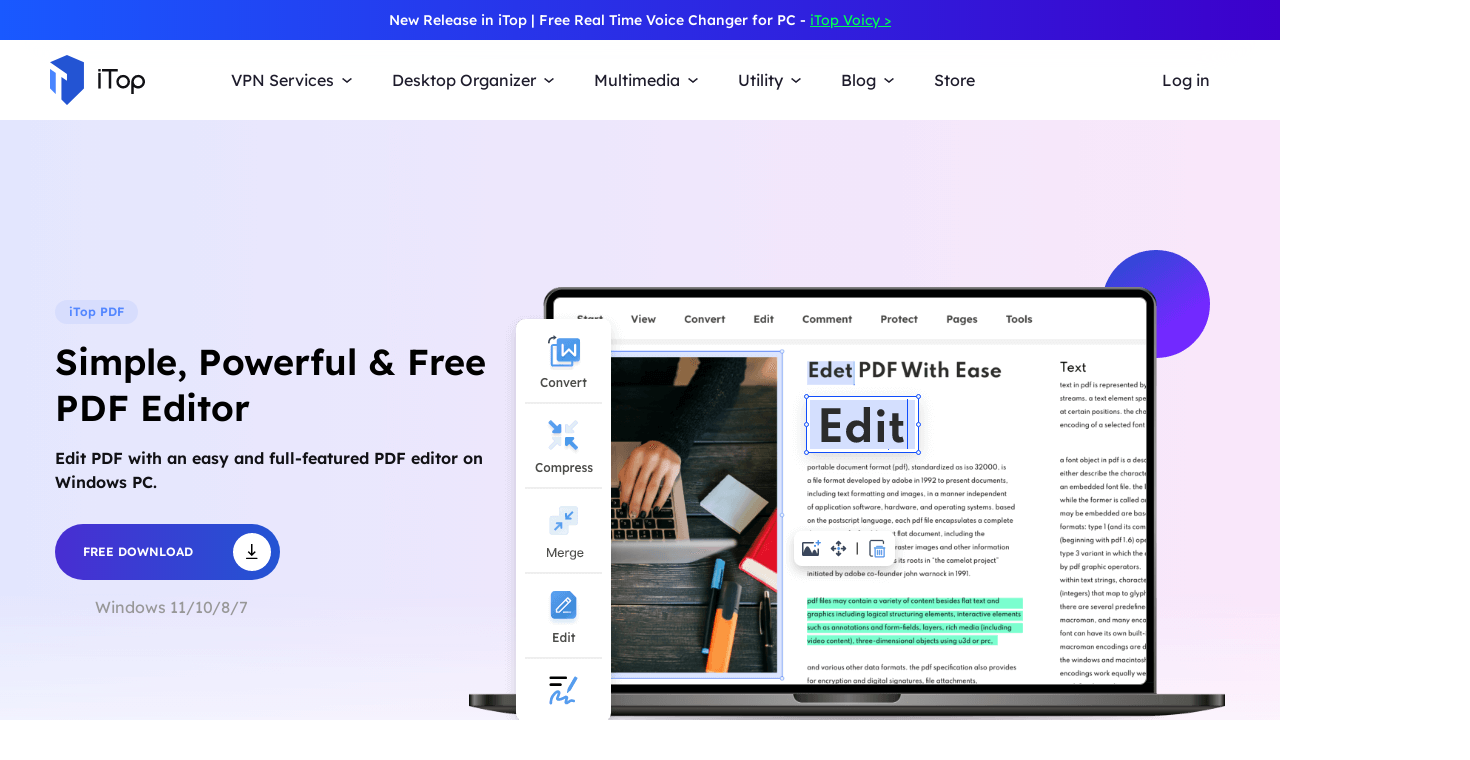

--- FILE ---
content_type: text/html; charset=UTF-8
request_url: https://pdf.itopvpn.com/
body_size: 107724
content:
<!DOCTYPE html>
<html lang="en">

<head>
    <meta charset="UTF-8">
    <meta http-equiv="X-UA-Compatible" content="IE=edge">
    <meta name="viewport" content="width=device-width, initial-scale=1.0">
    <title>Free PDF Editor-Edit & Convert PDF with iTop PDF</title>
    <meta name="description" content="Free Download this easy-to-use PDF editor to edit, convert, compress and sign PDFs on Windows PC.">
    <link rel="canonical" href="https://pdf.itopvpn.com/" />
    <link href="https://www.itopvpn.com/assets/css/header.css" rel="stylesheet" media="screen">
    <link rel="stylesheet" href="./css/index.css?t=1768648995">
    <script src="./js/bundle.min.js"></script>
    <script src="./js/common.min.js"></script>
    <script src="./js/slick.min.js"></script>
    <script src="./js/common/swiper-bundle.min.js"></script>
    <script src="./js/common/scroll-animation.min.js"></script>
    <link rel="stylesheet" href="./js/common/swiper-bundle.min.css">
    <link rel="stylesheet" href="./css/slick.css">
    <link rel="shortcut icon" href="./favicon.ico">
    <script async src="https://www.googletagmanager.com/gtag/js?id=G-X1VC1JZ4C2"></script>
    <link rel="stylesheet" href="./css/pdf-header.css">
    <script>
        window.dataLayer = window.dataLayer || [];

        function gtag() {
            dataLayer.push(arguments);
        }
        gtag('js', new Date());

        gtag('config', 'G-X1VC1JZ4C2');
    </script>
    <script>
        (function(i, s, o, g, r, a, m) {
            i['GoogleAnalyticsObject'] = r;
            i[r] = i[r] || function() {
                (i[r].q = i[r].q || []).push(arguments)
            }, i[r].l = 1 * new Date();
            a = s.createElement(o),
                m = s.getElementsByTagName(o)[0];
            a.async = 1;
            a.src = g;
            m.parentNode.insertBefore(a, m)
        })(window, document, 'script', '//www.google-analytics.com/analytics.js', 'ga');

        ga('create', 'UA-178108664-7', 'auto');
        ga('send', 'pageview');
    </script>
    <style>
        .header-nav .nav-left .nav-menu .nav-list.nav-service:hover .service-wrap .service-item .btn-box .free-down {
            display: flex !important;
        }
    </style>
</head>

<body style="width: 100%;" class="home scroll-header" data-name="home">
    <!-- banner -->
        <!-- header-nav -->
<style>
    .header-nav .nav-left .nav-menu .nav-list .service-item.mac .name::after {
        display: none !important;
    }
    .newheader {
        position: relative;
        height: 40px;
        text-align: center;
        color: #fff;
        font: normal normal 500 14px/40px Lexend;
        background: transparent linear-gradient(90deg, rgba(25, 89, 255, 1) 0%, rgba(60, 0, 203, 1) 100%) 0% 0% no-repeat padding-box;
    }
    .newheader a {
        color: #00FF55;
        text-decoration: underline;
    }
    @media (max-width: 768px) {
        .newheader {
            display:none;
        }
    }
</style>
<script>
    let showPageName = '';

    function newGetPageName() {
        let a = location.href;
        let b = a.split("/");
        let c = b.slice(b.length - 2, b.length);
        let d = c[0] + "/" + c[1];
        if (c[0] == "https://recorder.itopvpn.com" || c[0] == "192.168.7.178:8097") {
            d = c[1];
        } else {
            d = c[0] + "/" + c[1];
        }
        return d;
    }

    function IsInArray(arr, val) {
        var testStr = ',' + arr.join(",") + ",";
        return testStr.indexOf("," + val + ",") != -1;
    }

    showPageName = newGetPageName();
    let isrArray = [
        'pdf-editor/update',
        'ac-register'
    ];
    // isrShowNavPageArr
    if (IsInArray(isrArray, showPageName)) {
        setTimeout(function () {
            $(".newheader").hide();
        }, 100);
    }
</script>
<!--2024nav+blog strat=====================-->
<link href="https://www.itopvpn.com/assets/css/global_20240611.css?t=1756968080" rel="stylesheet">
<!--2024nav+blog end ======================-->
<div class="newheader">New Release in iTop | Free Real Time Voice Changer for PC - <a href="https://www.itopvpn.com/itop-voicy?insur=floatb">iTop Voicy ></a> </div>
<nav id="header" class="header-nav nav-bg header-main">
    <div class="header-wrapper">
        <div class="nav-left">
            <a class="nav-logo logo-itop" href="https://www.itopvpn.com/">
                <img class="logo" src="https://recorder.itopvpn.com/tpl/images/header/itop_new_icon.svg" alt="">
            </a>
            <ul class="nav-menu">
                <li class="nav-list nav-service">
                    <span class="fb2">VPN Services<i></i></span>
                    <div class="nav-item">
                        <a href="https://www.itopvpn.com/vpn-windows" class="fb3">
                            <em>VPN for Windows</em>
                            <i class="hot">HOT</i>
                            <p class="nav-item-desc">Best free VPN with advanced features.</p>
                        </a>
                        <a href="https://www.itopvpn.com/vpn-mac" class="fb3">
                            <em>VPN for Mac</em>
                            <p class="nav-item-desc">Top free VPN for online security and privacy.</p>
                        </a>
                        <a href="https://www.itopvpn.com/vpn-ios" class="fb3">
                            <em>VPN for iOS</em>
                            <p class="nav-item-desc">Unlimited free VPN to protect your device.</p>
                        </a>
                        <a href="https://www.itopvpn.com/vpn-android" class="fb3">
                            <em>VPN for Android</em>
                            <p class="nav-item-desc">Speed free VPN to boost online experience.</p>
                        </a>
                        <div class="service-wrap">
                            <div class="vpn_nav_wrap">
                                <p class="description">Navigate the digital universe freely, empowered by the robust security and speed of iTop VPN.</p>
                                <div class="wrap_list_wrap">
                                    <div class="item country">
                                        <p class="name1">Countries</p>
                                        <a href="https://www.itopvpn.com/blog/vpn-us-free-6270" class="vpn_a">United States</a>
                                        <a href="https://www.itopvpn.com/blog/vpn-for-bangladesh-1253" class="vpn_a">Bangladesh</a>
                                        <a href="https://www.itopvpn.com/blog/vpn-malaysia-1480" class="vpn_a">Malaysia</a>
                                        <a href="https://www.itopvpn.com/blog/united-arab-emirates-vpn-59" class="vpn_a">UAE</a>
                                        <a href="https://www.itopvpn.com/vpn-servers" class="vpn_a">3200+ Servers</a>
                                    </div>
                                    <div class="item apps">
                                        <p class="name1">Apps</p>
                                        <a href="https://www.itopvpn.com/blog/buy-tiktok-coins-4819" class="vpn_a">TikTok</a>
                                        <a href="https://www.itopvpn.com/blog/cheap-twitter-premium-7485" class="vpn_a">Twitter</a>
                                        <a href="https://www.itopvpn.com/blog/vpn-for-snapchat-65" class="vpn_a">Snapchat</a>
                                        <a href="https://www.itopvpn.com/blog/cheap-telegram-premium-7214" class="vpn_a">Telegram</a>
                                        <a href="https://www.itopvpn.com/blog/whatsapp-vpn-195" class="vpn_a">WhatsApp</a>
                                    </div>
                                    <div class="item games">
                                        <p class="name1">Games</p>
                                        <a href="https://www.itopvpn.com/pubg-vpn" class="vpn_a">PUBG</a>
                                        <a href="https://www.itopvpn.com/blog/why-is-warzone-so-laggy-796" class="vpn_a">COD</a>
                                        <a href="https://www.itopvpn.com/blog/cheapest-minecraft-country-7501" class="vpn_a">Minecraft</a>
                                        <a href="https://www.itopvpn.com/blog/vpn-for-new-world-3436" class="vpn_a">New World</a>
                                        <a href="https://www.itopvpn.com/blog/buy-robux-cheap-7469" class="vpn_a">Roblox</a>
                                    </div>
                                </div>
                            </div>
                            <div class="service-list">
                                <div class="service-item win on">
                                    <div class="_right">
                                        <div class="btn-box">
                                            <a class="button-combe button btn-not  btn-primary btn-default button-new free-down upper" data-href="https://goto.itopvpn.com/downloadcenter?product=itoppc" data-vpn="vpn-windows" onclick="gotoThankyou($(this));ga('send', 'event', 'itopdl-pc', 'download', 'homepage-header');gtag('event', 'en_vpn_dl_pc_header')">
                                                <span class="btn-word">
                                                    Download Now </span>
                                                <span class="arrow-new">
                                                    <svg class="new-svg">
                                                        <use xlink:href="#itop_download"></use>
                                                    </svg>
                                                </span>
                                                <svg class="new-svg">
                                                    <use xlink:href="#itop_download"></use>
                                                </svg>
                                            </a>
                                            <a class="button btn-not  btn-primary button-link btn-default button-new get-off btn-gold" data-href="https://www.itopvpn.com/purchase?ref=websitewindows" onclick="gotoPurchase($(this));ga('send', 'event', 'itopbuyclick-pc', 'click', 'homepage-header');gtag('event', 'en_vpn_buyclick_pc_header')">
                                                <span class="btn-word buy">
                                                    Get 86% OFF </span>
                                                <span class="arrow-new">
                                                    <svg class="new-svg">
                                                        <use xlink:href="#itop_right"></use>
                                                    </svg>
                                                </span>
                                            </a>
                                        </div>
                                    </div>
                                </div>
                                <div class="service-item mac">
                                    <div class="_right">
                                        <div class="btn-box">
                                            <a class="button-combe button btn-not  btn-primary btn-default button-new free-down upper" data-href="https://www.itopvpn.com/downloadmac" data-vpn="vpn-mac" onclick="gotoThankyou($(this));ga('send', 'event', 'itopmacclick-pc', 'click', 'homepage-header');gtag('event', 'en_vpn_dl_pc_header')">
                                                <span class="btn-word">
                                                    Download Now </span>
                                                <span class="arrow-new">
                                                    <svg class="new-svg">
                                                        <use xlink:href="#itop_download"></use>
                                                    </svg>
                                                </span>
                                                <svg class="new-svg">
                                                    <use xlink:href="#itop_download"></use>
                                                </svg>
                                            </a>
                                            <a class="button btn-not  btn-primary button-link btn-default button-new get-off btn-gold" data-href="https://www.itopvpn.com/purchase?ref=websitemac" onclick="gotoPurchase($(this));ga('send', 'event', 'itopbuyclick-pc', 'click', 'homepage-header');gtag('event', 'en_vpn_buyclick_pc_header')">
                                                <span class="btn-word buy">
                                                    Get 86% OFF </span>
                                                <span class="arrow-new">
                                                    <svg class="new-svg">
                                                        <use xlink:href="#itop_right"></use>
                                                    </svg>
                                                </span>
                                            </a>
                                        </div>
                                    </div>
                                </div>
                                <div class="service-item ios">
                                    <div class="_right">
                                        <div class="btn-box">
                                            <a class="button-combe button btn-not  btn-primary btn-default button-new free-down upper" href="https://goto.itopvpn.com/downloadcenter?product=itopios" onclick="ga('send', 'event', 'itopiosclick-pc', 'click', 'homepage-header');gtag('event', 'en_vpn_dl_pc_header')">
                                                <span class="btn-word">
                                                    Download Now </span>
                                                <span class="arrow-new">
                                                    <svg class="new-svg">
                                                        <use xlink:href="#itop_download"></use>
                                                    </svg>
                                                </span>
                                                <svg class="new-svg">
                                                    <use xlink:href="#itop_download"></use>
                                                </svg>
                                            </a>
                                            <a class="button btn-not  btn-primary button-link btn-default button-new get-off btn-gold" data-href="https://www.itopvpn.com/purchase?ref=websiteios" onclick="gotoPurchase($(this));ga('send', 'event', 'itopbuyclick-pc', 'click', 'homepage-header');gtag('event', 'en_vpn_buyclick_pc_header')">
                                                <span class="btn-word buy">
                                                    Get 86% OFF </span>
                                                <span class="arrow-new">
                                                    <svg class="new-svg">
                                                        <use xlink:href="#itop_right"></use>
                                                    </svg>
                                                </span>
                                            </a>
                                        </div>
                                    </div>
                                </div>
                                <div class="service-item adr">
                                    <div class="_right">
                                        <div class="btn-box">
                                            <a class="button-combe button btn-not  btn-primary btn-default button-new free-down upper" href="https://goto.itopvpn.com/downloadcenter?product=itopandroid" onclick="gtag('event', 'en_vpn_dl_pc_header')">
                                                <span class="btn-word">
                                                    Download Now </span>
                                                <span class="arrow-new">
                                                    <svg class="new-svg">
                                                        <use xlink:href="#itop_download"></use>
                                                    </svg>
                                                </span>
                                                <svg class="new-svg">
                                                    <use xlink:href="#itop_download"></use>
                                                </svg>
                                            </a>
                                            <a class="button btn-not  btn-primary button-link btn-default button-new get-off btn-gold" data-href="https://www.itopvpn.com/purchase?ref=websiteandroid" onclick="gotoPurchase($(this));gtag('event', 'en_vpn_buyclick_pc_header');">
                                                <span class="btn-word buy">
                                                    Get 86% OFF </span>
                                                <span class="arrow-new">
                                                    <svg class="new-svg">
                                                        <use xlink:href="#itop_right"></use>
                                                    </svg>
                                                </span>
                                            </a>
                                        </div>
                                    </div>
                                </div>
                            </div>
                        </div>
                    </div>
                </li>
                <li class="nav-list nav-utility">
                    <span class="fb2">
                        Desktop Organizer <i></i>
                    </span>
                    <ul class="nav-item nav-ied">
                        <li>
                            <a href="https://www.itopvpn.com/itop-easy-desktop" class="fb3">
                                <div class="nav_pic">
                                    <img src="https://www.itopvpn.com/assets/images/store/icon_ied.png" width="40" height="40" alt="iTop Easy Desktop">
                                </div>
                                <div class="nav_text">
                                    <b>iTop Easy Desktop <i class="hot">HOT</i></b>
                                    <p>Free desktop organizer and wallpaper.</p>
                                </div>
                            </a>
                        </li>
                    </ul>
                </li>
                <li class="nav-list nav-utility nav-isr nav-media">
                    <span class="fb2">Multimedia <i></i></span>
                    <ul class="nav-item">
                        <li class="media-hover" data-type="isr">
                            <a href="https://recorder.itopvpn.com/" class="fb3">
                                <div class="nav_pic">
                                    <img src="https://www.itopvpn.com/assets/images/header/isr_1.png" width="40" height="40" alt="iTop Data Recovery">
                                </div>
                                <div class="nav_text">
                                    <b>iTop Screen Recorder <i class="hot">HOT</i></b>
                                    <p>Leading free screen recorder for PC</p>
                                </div>
                            </a>
                        </li>
                        <li class="media-hover" data-type="voicy">
                            <a href="https://www.itopvpn.com/itop-voicy" class="fb3">
                                <div class="nav_pic">
                                    <img src="https://www.itopvpn.com/assets/images/header/logo_voicy.png" width="40" height="40" alt="iTop Voicy">
                                </div>
                                <div class="nav_text">
                                    <b>iTop Voicy <font class="free_tag">New</font></b>
                                    <p>Free real-time voice changer for PC</p>
                                </div>
                            </a>
                        </li>
                        <li class="media-hover" data-type="isr">
                            <a href="https://recorder.itopvpn.com/online-screen-recorder" class="fb3">
                                <div class="nav_pic">
                                    <img src="https://www.itopvpn.com/assets/images/header/isr_2.png" width="40" height="40" alt="iTop PDF">
                                </div>
                                <div class="nav_text">
                                    <b>iTop Online Screen Recorder</b>
                                    <p>Free online screen recorder with audio</p>
                                </div>
                            </a>
                        </li>
                        <li class="media-hover" data-type="isr">
                            <a href="https://recorder.itopvpn.com/video-editor" class="fb3">
                                <div class="nav_pic">
                                    <img src="https://www.itopvpn.com/assets/images/header/isr_3.png" width="40" height="40" alt="iTop Private Browser">
                                </div>
                                <div class="nav_text">
                                    <b>iTop Video Editor</b>
                                    <p>Easy video editor for screen recordings & videos</p>
                                </div>
                            </a>
                        </li>
                        <div class="utility-item media-item on" data-type="isr">
                            <div class="left">
                                <img src="https://www.itopvpn.com/assets/images/header/isr_img_new.png" width="325" height="187" alt="iTop Screen Recorder">
                            </div>
                            <div class="_right">
                                <div class="btn-box">
                                    <a class="ied_btn1" data-href="https://goto.itopvpn.com/downloadcenter?product=isrpc" data-vpn="vpn-windows" onclick="gotoThankyouURL($(this),'https:\/\/recorder.itopvpn.com/download/screen-recorder');gtag('event', 'en_isr_dl_itopnavi')">
                                        Free Download
                                    </a>
                                    <a class="ied_btn2" href="https://recorder.itopvpn.com/storeisr?ref=itopnavi" onclick="gtag('event', 'en_isr_buyclick_itopnavi')">
                                        Buy Now
                                    </a>
                                </div>
                            </div>
                        </div>
                        <div class="utility-item voicy-item media-item" data-type="voicy">
                            <div class="left">
                                <img src="https://www.itopvpn.com/assets/images/header/header_voicy.png" width="325" height="187" alt="iTop Voicy">
                            </div>
                            <div class="_right">
                                <div class="pc_btn btn_left">
                                    <a class="voicy_btn prod_btn btn_down" href="https://goto.itopvpn.com/downloadcenter?product=ivc-en" data-vpn="itop-voicy" onclick="gtag('event', 'en_ivc_dl_navi')">
                                        <span class="btn_text">Free Download</span>
                                        <i class="btn_icon icon_down"></i>
                                    </a>
                                </div>
                            </div>
                        </div>
                    </ul>
                </li>
                <li class="nav-list nav-utility">
                    <span class="fb2">
                        Utility <i></i>
                    </span>
                    <ul class="nav-item">

                        <li>
                            <a href="https://www.itopvpn.com/data-recovery-software" class="fb3">
                                <div class="nav_pic">
                                    <img src="https://www.itopvpn.com/assets/images/store/icon_idr.png" width="40" height="40" alt="iTop Data Recovery">
                                </div>
                                <div class="nav_text">
                                    <b>iTop Data Recovery</b>
                                    <p>Fast data recovery software.</p>
                                </div>
                            </a>
                        </li>
                        <li>
                            <a href="https://pdf.itopvpn.com" class="fb3">
                                <div class="nav_pic">
                                    <img src="https://www.itopvpn.com/assets/images/store/icon_pdf.png" width="40" height="40" alt="iTop PDF">
                                </div>
                                <div class="nav_text">
                                    <b>iTop PDF</b>
                                    <p>Full-featured simple PDF editor.</p>
                                </div>
                            </a>
                        </li>

                        <li>
                            <a href="https://www.itopvpn.com/vpn-browser" class="fb3">
                                <div class="nav_pic">
                                    <img src="https://www.itopvpn.com/assets/images/store/icon_ipb.png" width="40" height="40" alt="iTop Private Browser">
                                </div>
                                <div class="nav_text">
                                    <b>iTop Private Browser</b>
                                    <p>Safe and private browser with VPN.</p>
                                </div>
                            </a>
                        </li>
                        <li>
                            <a href="https://gamebooster.itopvpn.com/index.php" class="fb3">
                                <div class="nav_pic">
                                    <img src="https://www.itopvpn.com/assets/images/store/icon_sgb.png" width="40" height="40" alt="Smart Game Booster">
                                </div>
                                <div class="nav_text">
                                    <b>Smart Game Booster <font class="free_tag">FREE</font></b>
                                    <p>FPS booster and game optimizer.</p>
                                </div>
                            </a>
                        </li>
                        <li>
                            <a href="https://www.itopvpn.com/ai-math-solver" class="fb3">
                                <div class="nav_pic">
                                    <img src="https://www.itopvpn.com/assets/aimathsolver/img/logo.svg" width="40" alt="iTop AI Math Solver">
                                </div>
                                <div class="nav_text">
                                    <b>iTop AI Math Solver</b>
                                    <p>Free AI Math Solver with Steps.</p>
                                </div>
                            </a>
                        </li>

                        <li>
                            <a href="https://recorder.itopvpn.com/screenshot" class="fb3">
                                <div class="nav_pic">
                                    <img src="https://www.itopvpn.com/assets/images/store/icon_screenshot.png" width="40" height="40" alt="iTop Screenshot">
                                </div>
                                <div class="nav_text">
                                    <b>iTop Screenshot <font class="free_tag">FREE</font></b>
                                    <p>Best screenshot software without limits.</p>
                                </div>
                            </a>
                        </li>
                        <li>
                            <a href="https://www.itopvpn.com/dualsafe-password-manager" class="fb3">
                                <div class="nav_pic">
                                    <img src="https://www.itopvpn.com/assets/images/store/icon_dpm.png" width="40" height="40" alt="DualSafe Password Manager">
                                </div>
                                <div class="nav_text">
                                    <b>DualSafe Password Manager</b>
                                    <p>Secure and advanced password manager.</p>
                                </div>
                            </a>
                        </li>
                        <li>
                            <a href="https://iotransfer.itopvpn.com/" class="fb3">
                                <div class="nav_pic">
                                    <img src="https://www.itopvpn.com/assets/images/store/icon_iot.png" width="40" height="40" alt="IOTransfer">
                                </div>
                                <div class="nav_text">
                                    <b>IOTransfer</b>
                                    <p>Professional iPhone transfer software.</p>
                                </div>
                            </a>
                        </li>
                    </ul>
                </li>
                <li class="nav-list nav-blog">
                    <span class="fb2">
                        Blog <i></i>
                    </span>
                    <div class="nav-item">
                        <a href="https://www.itopvpn.com/desktop-tips" class="fb3">
                            <em>Desktop Tips </em>
                        </a>
                        <a href="https://recorder.itopvpn.com/blog" class="fb3">
                            <em>Recording Resources</em>
                        </a>
                        <a href="https://recorder.itopvpn.com/answers" class="fb3">
                            <em>Recording Q&A</em>
                        </a>
                        <a href="https://www.itopvpn.com/blog?sort_code=166" class="fb3">
                            <em>Data Recovery </em>
                        </a>
                        <a href="https://pdf.itopvpn.com/blog/" class="fb3">
                            <em>PDF Tips </em>
                        </a>

                    </div>
                </li>
                <li class="nav-list nav-list-link store-nav">
                    <a href="https://www.itopvpn.com/store?ref=navigation" onclick="ga('send', 'event', 'itopbuyclick-pc', 'click', 'navigation');" class="fb2 nav-link">
                        Store </a>
                </li>

                <li class="_mobile nav-list login">
                    <a href="https://www.itopvpn.com/login" class="fb2 nav-login nav-link" data-in="Log in" data-in-link="https://www.itopvpn.com/login" data-acount="My Account" data-acount-link="https://www.itopvpn.com/user-account" data-out="Sign Out" onclick="ga('send', 'event', 'loginclick-pc', 'click', 'navigation');" data-in-ga="ga('send', 'event', 'loginclick-pc', 'click', 'navigation');" data-acount-ga="ga('send', 'event', 'myaccountclick-pc', 'click', 'navigation');" data-out-ga="ga('send', 'event', 'signoutclick-pc', 'click', 'navigation');">
                        Log in </a>
                </li>
            </ul>
            <div class="mobile-close">
                <span class="claseIcon"></span>
            </div>
        </div>
        <div class="_pc nav-list login nav-sale-icon">
            <a href="https://www.itopvpn.com/login" class="fb2 nav-login nav-link" data-in="Log in" data-in-link="https://www.itopvpn.com/login" data-acount="My Account" data-acount-link="https://www.itopvpn.com/user-account" data-out="Sign Out" onclick="ga('send', 'event', 'loginclick-pc', 'click', 'navigation');" data-in-ga="ga('send', 'event', 'loginclick-pc', 'click', 'navigation');" data-acount-ga="ga('send', 'event', 'myaccountclick-pc', 'click', 'navigation');" data-out-ga="ga('send', 'event', 'signoutclick-pc', 'click', 'navigation');">
                Log in </a>
        </div>
        <div class="mobile-nav">
            <span class="navIcon"></span>
        </div>
        <div class="mobile-bg"></div>
    </div>
    <div class="itop_svg" style="display:none;">
        <svg version="1.1" xmlns="http://www.w3.org/2000/svg" style="display:none;">
            <symbol id="itop_right_black" null>
                <path d="M.712 0l2.842 2.842L.712 5.684 0 4.973l2.133-2.132L0 .709z" fill-rule="evenodd" />
            </symbol>
            <symbol id="itop_download" null>
                <path d="M.717 13.627h10.041a.717.717 0 0 1 0 1.434H.717a.717.717 0 1 1 0-1.434zm5.738-4.178L8.78 7.124l1.014 1.014L5.738 12.2 1.68 8.138l1.014-1.014L5.02 9.449V0h1.434v9.449z" fill-rule="evenodd" />
            </symbol>
            <symbol id="itop_right" null>
                <path d="M1.504 0l6 6-6 6-1.5-1.5 4.5-4.5-4.5-4.5z" fill-rule="evenodd" />
            </symbol>
            <symbol id="itop_blog_icon" null>
                <path d="M15.002 0a15 15 0 1 1-15 15 15.02 15.02 0 0 1 15-15zm0 27a12 12 0 1 0-12-12 12.014 12.014 0 0 0 12 12.001z" />
                <path d="M15 13.501h6v3h-6v4.509l-6.008-6.008L15 8.996z" />
            </symbol>
        </svg>
    </div>
</nav>
<script src="https://www.itopvpn.com/assets/js/mapplication.js"></script>
<script src="https://www.itopvpn.com/assets/js/header.min.js?t=1756968080"></script>
<script>
    $(function() {
        var i = "pc"
        if (i === 'pc') {
            $('.apps-win .apps-text .btn-box .free-down').attr({
                'onclick': "gotoThankyou($(this));ga('send', 'event', 'itopdl-pc', 'download', 'homepage-header')"
            })
            $('.apps-mac .apps-text .btn-box .free-down').attr({
                'onclick': "gotoThankyou($(this));ga('send', 'event', 'itopmacclick-pc', 'click', 'homepage-header')"
            })
        } else if (i === 'mac') {
            $('.apps-win .apps-text .btn-box .free-down').attr({
                'onclick': "gotoThankyou($(this));ga('send', 'event', 'itoppcclick-pc', 'click', 'homepage-header')"
            })
            $('.apps-mac .apps-text .btn-box .free-down').attr({
                'onclick': "gotoThankyou($(this));ga('send', 'event', 'itopdl-pc', 'download', 'homepage-header')"
            })
        }
    });
    $("#header").hover(function() {
        $(".logo").addClass("logo-move")
        $(".logo-text-it").addClass("logo-text-it-move")
        $(".logo-text-best").addClass("logo-text-best-move")
    }, function() {
        $(".logo").removeClass("logo-move")
        $(".logo-text-it").removeClass("logo-text-it-move")
        $(".logo-text-best").removeClass("logo-text-best-move")
    })


    $('#header .nav-service .nav-item').hover(function() {
        $('#header .service-list .service-item .btn-box > a').addClass('hover');
    }, function() {
        $('#header .service-list .service-item .btn-box > a').removeClass('hover');
    })

    $('#header .nav-service .nav-item > a').hover(function() {
        var idx = $(this).index();
        $('#header .service-list .service-item').removeClass('on');
        $('#header .service-list .service-item').eq(idx).addClass('on');
    })

    $('#header .nav-list.nav-media .media-hover').hover(function() {
        let media_name = $(this).attr("data-type");
        console.log(media_name)
        $('#header .nav-list.nav-media .media-item').removeClass('on');
        $('#header .nav-list.nav-media .media-item[data-type="' + media_name + '"]').addClass('on');
    })

    $(document).ready(function() {
        $(".logo").removeClass("logo-move")
        $(".logo-text-it").removeClass("logo-text-it-move")
        $(".logo-text-best").removeClass("logo-text-best-move")
    });

    $('#header .nav-list.store-nav').hover(function() {
        $(this).addClass('on');
    }, function() {
        $(this).removeClass('on');
    })
</script>
<!-- backtop -->
<div class="to-top-etc" style="display: none;">
    <div class="to-top" onclick="backTop();"></div>
</div>
<style>
    .header-nav.header-product .nav-left .nav-menu .nav-list .nav-item {
        width: 220px;
    }

    .header-nav .nav-right a {
        line-height: 21px !important;
    }

    .header-nav .nav-left .nav-menu .nav-list.nav-service:hover .service-wrap .service-item .btn-box {
        margin-top: 0px !important;
    }
</style>
<script>
    $('#header .nav-service .nav-item').hover(function() {
        $('#header .service-list .service-item .btn-box > a').addClass('hover');
    }, function() {
        $('#header .service-list .service-item .btn-box > a').removeClass('hover');
    })

    $('#header .nav-service .nav-item > a').hover(function() {
        var idx = $(this).index();
        $('#header .service-list .service-item').removeClass('on');
        $('#header .service-list .service-item').eq(idx).addClass('on');
    })

    function handleGotoFeature() {
        $('html, body').animate({
            scrollTop: $('#feature').offset().top - 80
        }, 500);
    }



    function getCookie(cname) {
        let name = cname + "=";
        let ca = document.cookie.split(';');
        for (let i = 0; i < ca.length; i++) {
            let c = ca[i].trim();
            if (c.indexOf(name) == 0) {
                return c.substring(name.length, c.length);
            }
        }
        return "";
    }

    function loginCheckAll() {
        var _loginAll = getCookie('islogin');;
        if (_loginAll == 'true') {
            var _acount = $(".header-nav .nav-login").eq(0).attr("data-acount");
            $('#header .nav-list.login').show();
            $(".header-nav .nav-login").text(_acount).attr({
                "href": $(".header-nav .nav-login").eq(0).attr("data-acount-link"),
                "onclick": $(".header-nav .nav-login").eq(0).attr("data-acount-ga")
            });
            if ($("body").hasClass("user-account")) {
                var _out = $(".header-nav .nav-login").eq(0).attr("data-out");
                $('#header .nav-login').attr({
                    'onclick': 'loginout(event);' + $(".header-nav .nav-login").eq(0).attr("data-out-ga")
                }).text(_out)
                $(".account-banner .expiredBtn").find(".expired-date").removeClass("on");
                $(".account-banner .expiredBtn").find(".btn-account").addClass("on");
                $("input.purchase-email").val(_loginAll.email);
            }
        } else {
            var _in = $(".header-nav .nav-login").eq(0).attr("data-in");
            $(".header-nav .nav-login").text(_in).attr({
                "href": $(".header-nav .nav-login").eq(0).attr("data-in-link"),
                "onclick": $(".header-nav .nav-login").eq(0).attr("data-in-ga")
            });
        }
    }
    $(function() {
        loginCheckAll();
    });
</script>        <div class="banner">
        <div class="wrapper">
            <div class="banner-txt">
                <strong>iTop PDF</strong>
                <h1 class="banner-tips">Simple, Powerful & Free PDF Editor</h1>
                <p class="fb2">Edit PDF with an easy and full-featured PDF editor on Windows PC.</p>
                <a href="https://goto.itopvpn.com/downloadcenter?product=pdf" class="button button-combe _btn_down" onclick="ga('send','event','pdfdl-en','download','pdfpdp-topbanner');gtag('event', 'en_pdf_dl_hp_first'); ">
                    <span class="btn-word">Free Download</span>
                    <span class="arrow-new">
                        <svg class="new-svg">
                            <use xlink:href="#home_download"></use>
                        </svg>
                    </span>
                    <svg class="new-svg">
                        <use xlink:href="#home_download"></use>
                    </svg>
                </a>
                <span class="banner-message">Windows 11/10/8/7</span>
            </div>
            <div class="banner-pic">
                <img src="./image/index/banner-pic.png" alt="">
                <div class="animate Edit">
                    <img src="./image/index/E.png" alt="" class="single-word EE num1">
                    <img src="./image/index/d.png" alt="" class="single-word DD num2">
                    <img src="./image/index/i.png" alt="" class="single-word II num3">
                    <img src="./image/index/t.png" alt="" class="single-word TT num4">
                </div>

            </div>
        </div>
    </div>
    <!-- iTop PDF：one-stop -->
    <div class="feature">
        <h2>iTop PDF: One-Stop PDF Solution for Windows PC</h2>
        <div class="pdf-list">
            <div class="pdf-function on" data-index="0">Edit</div>
            <div class="pdf-function" data-index="1">Convert</div>
            <div class="pdf-function" data-index="2">Merge & Split</div>
            <div class="pdf-function" data-index="3">Compress</div>
            <div class="pdf-function" data-index="4">Protect</div>
        </div>
        <div class="pdf-content">
            <div class="pdf-box box0 on">
                <div class="box-pic pic0">
                    <img src="./image/index/pdf-box0.png?t=1768648995" alt="pdf-box0" width="678" height="417">
                </div>
                <div class="box-content">
                    <strong>Edit PDF Smoothly</strong>
                    <p>iTop PDF has a broad range of editing tools that allows you to edit and update your PDF fastly.
                        With this intuitive PDF
                        editor software, you can modify whatever content in a much easier way.</p>
                    <ul>
                        <li>Edit text, images and links</li>
                        <li>Annotate, draw & highlight</li>
                        <li>Move or remove any objects</li>
                    </ul>
                    <a href="https://goto.itopvpn.com/downloadcenter?product=pdf" class="button button-combe _btn_down" onclick="ga('send','event','pdfdl-en','download','pdfpdp-edit');gtag('event', 'en_pdf_dl_hp_tab_edit'); ">
                        <span class="btn-word">Free Download</span>
                        <span class="arrow-new">
                            <svg class="new-svg">
                                <use xlink:href="#home_download"></use>
                            </svg>
                        </span>
                        <svg class="new-svg">
                            <use xlink:href="#home_download"></use>
                        </svg>
                    </a>
                </div>
            </div>
            <div class="pdf-box box1">
                <div class="box-pic pic1">
                    <img src="./image/index/pdf-box1.png?t=1768648995" alt="pdf-box1" width="711" height="417">
                    <div class="transform">
                        <img src="./image/index/pdf-box1_1.png" alt="">
                        <img src="./image/index/pdf-box1_2.png" alt="">
                        <img src="./image/index/pdf-box1_3.png" alt="">
                        <img src="./image/index/pdf-box1_4.png" alt="">
                    </div>
                </div>
                <div class="box-content">
                    <strong>Convert PDF to Any Format</strong>
                    <p>iTop PDF can quickly convert PDFs to and from Word, Excel, and PPT in <b>high quality</b>. Plus, with the <b>OCR converter</b>, you can recognise and extract text from images and scanned PDFs. Download and use this <b>powerful PDF converter</b> for free.</p>
                    <ul>
                        <li>Convert PDF to Word with accurate formatting</li>
                        <li>Convert image and scanned PDF to text with OCR</li>
                    </ul>
                    <a href="https://goto.itopvpn.com/downloadcenter?product=pdf" class="button button-combe _btn_down" onclick="ga('send','event','pdfdl-en','download','pdfpdp-convert');gtag('event', 'en_pdf_dl_hp_tab_convert'); ">
                        <span class="btn-word">Free Download</span>
                        <span class="arrow-new">
                            <svg class="new-svg">
                                <use xlink:href="#home_download"></use>
                            </svg>
                        </span>
                        <svg class="new-svg">
                            <use xlink:href="#home_download"></use>
                        </svg>
                    </a>
                </div>
            </div>
            <div class="pdf-box box2">
                <div class="box-pic pic2">
                    <img src="./image/index/pdf-box2.png?t=1768648995" alt="pdf-box2" width="726" height="417">
                </div>
                <div class="box-content">
                    <strong>Merge & Split</strong>
                    <p>iTop PDF allows you to quickly combine multiple PDF pages into a single PDF. You can flexibly
                        add, delete and rearrange
                        the pages before merging them into one. iTop PDF also enables you to split one PDF document into
                        multiple new PDF files.
                        You can <b>easily extract</b> selected pages from the original PDF and get a new PDF file
                        composed of
                        the selected pages.</p>

                    <a href="https://goto.itopvpn.com/downloadcenter?product=pdf" class="button button-combe _btn_down" onclick="ga('send','event','pdfdl-en','download','pdfpdp-merge');gtag('event', 'en_pdf_dl_hp_tab_merge'); ">
                        <span class="btn-word">Free Download</span>
                        <span class="arrow-new">
                            <svg class="new-svg">
                                <use xlink:href="#home_download"></use>
                            </svg>
                        </span>
                        <svg class="new-svg">
                            <use xlink:href="#home_download"></use>
                        </svg>
                    </a>
                </div>
            </div>
            <div class="pdf-box box3">
                <div class="box-pic pic3">
                    <img src="./image/index/pdf-box3.png?t=1768648995" alt="pdf-box3" width="677" height="417">
                </div>
                <div class="box-content">
                    <strong>Compress PDF</strong>
                    <p>iTop PDF’s PDF compressor can help largely reduce the PDF size without losing its
                        quality. All of your PDF files can be quickly compressed by uploading files and clicking
                        “compress”. The compression level can be altered from “<b>smallest size with good quality</b>”
                        or “medium size with the best quality”.
                    </p>
                    <a href="https://goto.itopvpn.com/downloadcenter?product=pdf" class="button button-combe _btn_down" onclick="ga('send','event','pdfdl-en','download','pdfpdp-compress');gtag('event', 'en_pdf_dl_hp_tab_compress'); ">
                        <span class="btn-word">Free Download</span>
                        <span class="arrow-new">
                            <svg class="new-svg">
                                <use xlink:href="#home_download"></use>
                            </svg>
                        </span>
                        <svg class="new-svg">
                            <use xlink:href="#home_download"></use>
                        </svg>
                    </a>
                </div>
            </div>
            <div class="pdf-box box4">
                <div class="box-pic pic4">
                    <img src="./image/index/pdf-box4.png?t=1768648995" alt="pdf-box4" width="623" height="417">
                </div>
                <div class="box-content">
                    <strong>Protect PDF Documents</strong>
                    <p>iTop PDF can protect PDF in many different ways for private and confidential use. Firstly it
                        allows you to <b>encrypt PDF</b>
                        files with a password in case of data breach. You can also search and select the text or image
                        in a PDF, then redact
                        them to make the sensitive data invisible. Plus, you can add a watermark to PDF files to
                        <b>quickly
                            protect</b> valuable
                        copyrighted content.
                    </p>
                    <a href="https://goto.itopvpn.com/downloadcenter?product=pdf" class="button button-combe _btn_down" onclick="ga('send','event','pdfdl-en','download','pdfpdp-protect');gtag('event', 'en_pdf_dl_hp_tab_protect'); ">
                        <span class="btn-word">Free Download</span>
                        <span class="arrow-new">
                            <svg class="new-svg">
                                <use xlink:href="#home_download"></use>
                            </svg>
                        </span>
                        <svg class="new-svg">
                            <use xlink:href="#home_download"></use>
                        </svg>
                    </a>
                </div>
            </div>
        </div>
    </div>
    <!-- what makes itop PDF a editor software -->
    <div class="advantage">
        <div class="wrapper">
            <h2>What Makes iTop PDF a Must-Have PDF Editor Software?</h2>
            <p class="adv-message">A simple PDF editor to turn beginners into Pro</p>
            <div class="advantage-box">
                <div class="advantage-content">
                    <ul>
                        <li>
                            <div class="advs">Easy</div>
                            <p>iTop PDF has a very simple and clear interface. All PDF editing tools can be found very
                                quickly
                                and the tools are handy
                                to use.
                            </p>
                        </li>

                        <li>
                            <div class="advs">Free</div>
                            <p>
                                iTop PDF is a free PDF editor that allows you to easily conduct PDF editing tasks and
                                export
                                new
                                PDF files for free.
                            </p>
                        </li>

                        <li>
                            <div class="advs">Fast</div>
                            <p>
                                iTop PDF is a lightweight software that provides fast document loading and processing to
                                achieve
                                higher work efficiency.
                            </p>
                        </li>

                        <li>
                            <div class="advs">Powerful</div>
                            <p>
                                iTop PDF is a full-featured PDF editor. It supports you to view, edit, combine convert,
                                compress
                                and organize PDFs in
                                one software.
                            </p>
                        </li>

                    </ul>
                </div>
                <div class="advantage-pic">
                    <img src="./image/index/advan-pic.png" alt="">
                    <img src="./image/index/advan-pic-mob.png" alt="" class="pic-mob">
                </div>
            </div>
            <a href="https://goto.itopvpn.com/downloadcenter?product=pdf" class="button button-combe _btn_down big" onclick="ga('send','event','pdfdl-en','download','pdfpdp-musthave');gtag('event', 'en_pdf_dl_hp_musthave'); ">
                <span class="btn-word">Free Download</span>
                <span class="arrow-new">
                    <svg class="new-svg">
                        <use xlink:href="#home_download"></use>
                    </svg>
                </span>
                <svg class="new-svg">
                    <use xlink:href="#home_download"></use>
                </svg>
            </a>
        </div>
    </div>
    <!-- media comments -->
    <div class="media-comments" style="display: none;">
        <h2>Recommended by Media Worldwide</h2>
        <div class="product-tips">
            <div class="tips-list media-list">
                <div>
                    <dl>
                        <dt><img src="./image/index/cnet.png" alt=""></dt>
                        <dd>
                            <p>
                                iTop PDF is an easy-to-use and lightweight PDF editor designed for Windows System users.
                                It provides fast and
                                cost-effective PDF solutions.
                                <b>—PC Mag</b>
                            </p>
                        </dd>
                    </dl>
                </div>
                <div>
                    <dl>
                        <dt><img src="./image/index/cnet.png" alt=""></dt>
                        <dd>
                            <p>
                                iTop PDF is an easy-to-use and lightweight PDF editor designed for Windows System users.
                                It provides fast and
                                cost-effective PDF solutions.
                                <b>—PC Mag</b>
                            </p>
                        </dd>
                    </dl>
                </div>
                <div>
                    <dl>
                        <dt><img src="./image/index/cnet.png" alt=""></dt>
                        <dd>
                            <p>
                                iTop PDF is an easy-to-use and lightweight PDF editor designed for Windows System users.
                                It provides fast and
                                cost-effective PDF solutions.
                                <b>—PC Mag</b>
                            </p>
                        </dd>
                    </dl>
                </div>
            </div>
        </div>
    </div>
    <!-- What Else You Can Do With iTop PDF? -->
    <div class="functions">
        <div class="wrapper">
            <h2>What Else You Can Do With iTop PDF?</h2>
            <div class="functions-box scroll-animation">
                <div class="functions-pic showup delay1">
                    <img src="./image/index/functions-pic.png" alt="" class="showup delay1">
                    <img src="./image/index/functions-pic-2.png" alt="" class="tips showup delay8">
                </div>
                <div class="functions-content">
                    <ul>
                        <li>PDF Pages</li>
                        <p>Arrange pages such as rotate, crop, insert pages and change page sequences</p>
                        <li>PDF Form Filler</li>
                        <p>iTop PDF can recognize the forms instantly. Forms can be quickly filled in just by
                            clicking
                            into the fields and typing
                            the information.</p>
                        <li>PDF Viewer</li>
                        <p>You can view and read PDF content or ebooks in a nice and neat way. Bookmarks and
                            comments
                            can also be added very
                            easily.</p>
                        <li>PDF E-Signature</li>
                        <p>Create your own E-signature within iTop PDF and E-sign PDF files quickly and easily.</p>
                    </ul>
                    <a href="https://goto.itopvpn.com/downloadcenter?product=pdf" class="button button-combe _btn_down" onclick="ga('send','event','pdfdl-en','download','pdfpdp-else');gtag('event', 'en_pdf_dl_hp_whatelse'); ">
                        <span class="btn-word">Free Download</span>
                        <span class="arrow-new">
                            <svg class="new-svg">
                                <use xlink:href="#home_download"></use>
                            </svg>
                        </span>
                        <svg class="new-svg">
                            <use xlink:href="#home_download"></use>
                        </svg>
                    </a>
                </div>
            </div>
        </div>

    </div>
    <!-- user comments -->
    <div class="user-comments">
        <div class="wrapper">
            <h2>What Users Say about iTop PDF?</h2>
            <p class="user-message">Learn about how our users are taking advantage of this free PDF editor software</p>
            <div class="comments-box">
                <div class="comments-content com1">
                    <div class="imgbox">
                        <img src="./image/index/user1.png" alt="">
                    </div>
                    <p>I enjoyed using iTop PDF to edit PDF and convert PDF files into other formats. It is simple to
                        use and I can organize
                        pages and get new PDF documents exported very quickly.</p>
                    <strong>Alex Feng</strong>
                </div>
                <div class="comments-content com2">
                    <div class="imgbox">
                        <img src="./image/index/user2.png" alt="">
                    </div>
                    <p>iTop PDF is a simple and light software that covers a few resources. It includes all basic PDF
                        editor features. I use it
                        to convert and compress PDFs as well as fill out forms. I recommend iTop PDF to budget users.
                    </p>
                    <strong>Terrence Clarke</strong>
                </div>
                <div class="comments-content com3">
                    <div class="imgbox">
                        <img src="./image/index/user3.png" alt="">
                    </div>
                    <p>I use iTop PDF to read and edit PDF documents. It is very handy to use with a pretty clear
                        function layout. Also, I
                        created my e-signature and with it and I could sign PDFs much faster and easier.</p>
                    <strong>Charanya Kumar</strong>
                </div>
            </div>
            <div class="rate">
                <p>Rate iTop PDF: 4.5</p>
                <div class="stars">
                    <img src="./image/index/star.png" alt="">

                </div>
            </div>


        </div>
    </div>
    <!-- itop PDF FAQS -->
    <div class="faqs">
        <div class="wrapper">
            <h2>iTop PDF FAQs</h2>
            <ul class="faqs-list">
                <li class="on">
                    <h3>Can I edit PDF with iTop PDF for free?</h3>
                    <p style="display: block;">
                        Yes. iTop PDF is a free PDF editor for everyone. Users can free download this PDF editing tool.
                    </p>
                    <i class="faqs-icon"></i>
                </li>
                <li>
                    <h3>How to edit PDF for free with iTop PDF?</h3>
                    <p>
                        After download and installation, you can open any PDF files with iTop PDF and edit PDF by
                        clicking certain feature
                        buttons. For example, you can click “Edit content” to select items you want to change.
                    </p>
                    <i class="faqs-icon"></i>
                </li>
                <li>
                    <h3>How to convert PDF to jpg?</h3>
                    <p>
                        It is easy to find the Convert feature on the toolbar. By hitting the “To image” button you can
                        convert a PDF to jpg
                        format.
                    </p>
                    <i class="faqs-icon"></i>
                </li>
                <li>
                    <h3>Can I sign a PDF with an e-signature by using iTop PDF?</h3>
                    <p>
                        Yes. You can create and save as many e-signatures within iTop PDF and sign PDF with your own
                        e-signatures.
                    </p>
                    <i class="faqs-icon"></i>
                </li>
                <li>
                    <h3>How to convert PDF to Word with iTop PDF?</h3>
                    <p>
                        You can convert PDF to word by uploading your PDF to iTop PDF and clicking “Convert to Word”.The
                        PDF file will be
                        converted to word format within seconds.
                    </p>
                    <i class="faqs-icon"></i>
                </li>
                <li>
                    <h3>How to compress PDF with iTop PDF?</h3>
                    <p>
                        You can compress PDF by uploading your PDF to iTop PDF and clicking “Compress”.
                    </p>
                    <i class="faqs-icon"></i>
                </li>
                <li>
                    <h3>How to merge PDF with iTop PDF?</h3>
                    <p>
                        Open PDF files with iTop PDF, select the pages you want to merge and click “Extract page” to get
                        the merged PDF files.
                    </p>
                    <i class="faqs-icon"></i>
                </li>
                <li>
                    <h3>How to split PDF pages with iTop PDF?</h3>
                    <p>
                        Simply by clicking "Split PDF", you can separate one page or chosen pages to form a new PDF or
                        multiple PDFs with iTop
                        PDF.
                    </p>
                    <i class="faqs-icon"></i>
                </li>
                <li>
                    <h3>Can I add a password to my PDF file with iTop PDF?</h3>
                    <p>
                        Yes. You can protect any of your PDF documents by adding passwords. Afterwards, the PDF can only
                        be viewed with a
                        password.
                    </p>
                    <i class="faqs-icon"></i>
                </li>
                <li>
                    <h3>Is this PDF editor software for Windows PC?</h3>
                    <p>
                        Yes. iTop PDF supports all Windows systems, including Windows 11/10/8/7.
                    </p>
                    <i class="faqs-icon"></i>
                </li>
            </ul>
        </div>
    </div>
    <!-- banner of bottom -->
    <div class="banner-bottom">
        <div class="wrapper">
            <h2>Complete More with iTop PDF</h2>
            <ul class="bottom-message">
                <li>
                    <i></i>
                    <p>Easier PDF Workflow</p>
                </li>
                <li>
                    <i></i>
                    <p>Better Document Quality</p>
                </li>
                <li>
                    <i></i>
                    <p>Higher Work Productivity</p>
                </li>
            </ul>
            <a href="https://goto.itopvpn.com/downloadcenter?product=pdf" class="button button-combe _btn_down" onclick="ga('send','event','pdfdl-en','download','pdfpdp-bottombanner');gtag('event', 'en_pdf_dl_hp_bottom'); ">
                <span class="btn-word">Free Download</span>
                <span class="arrow-new">
                    <svg class="new-svg">
                        <use xlink:href="#home_download"></use>
                    </svg>
                </span>
                <svg class="new-svg">
                    <use xlink:href="#home_download"></use>
                </svg>
            </a>
            <span class="banner-message">Windows 11/10/8/7</span>
        </div>
    </div>
    <div class="footer">
    <div class="subscribe-cnt">
        <p class="subscribe-desc">Subscribe to Our Newsletter</p>
        <div class="subscribe-container">
            <div class="subscribe-zone">
                <div class="email-bar" style="display: flex;">
                    <input id="subscribeNewsletterEmail" onkeyup="binding_value(this);" class="email-input" type="text" placeholder="Email address" autocomplete="off" spellcheck="false" autocapitalize="off">
                    <input type="hidden" name='email' value='' id='subscribeNewsletterEmailLeft'>
                    <button id="subscribeBtn" class="subscribe-btn">Subscribe</button>
                </div>
                <div class="subscribe-result" style="display: none;"><i class="result-check">√</i></div>
            </div>
            <p class="zone-describe tips">Subscribe to our newsletter to stay updated every moment.</p>
            <p class="zone-describe succ" style="display: none;">Success! Check your inbox or spam folder for a confirmation email from us :）  </p>
            <p class="zone-describe error" style="display: none;" data-valid="Oops! Please enter a valid email address." data-already="Oops! It looks like you're already subscribed to our newsletter.">Oops! Please enter a valid email address.</p>
        </div>
    </div>
    <div class="footer-cnt">
        <div class="_left">
            <a class="_logo" href="https://www.itopvpn.com/">
                <img src="https://recorder.itopvpn.com/tpl/images/header/itop_new_icon_gray.svg" alt="">
            </a>
            <div class="footer_select my-select">
                <img class="footer_select _icon" name="_select" src="https://www.itopvpn.com/assets/images/common/earth.png" alt="">
                <span class="footer_select _value" name="_select">English</span>
                <div class="select-options directionUp">
                    <p><a href="https://www.itopvpn.com">English</a></p>
                    <p><a href="https://www.itoparab.com">اللغة العربية</a></p>
                    <p><a href="https://de.itopvpn.com">Deutsch</a></p>
                    <p><a href="https://dk.itopvpn.com">Dansk</a></p>
                    <p><a href="https://es.itopvpn.com">Español</a></p>
                    <p><a href="https://fr.itopvpn.com">Français</a></p>
                    <p><a href="https://it.itopvpn.com">Italiano</a></p>
                    <p><a href="https://jp.itopvpn.com">日本語</a></p>
                    <p><a href="https://nl.itopvpn.com">Nederlands</a></p>
                    <p><a href="https://pl.itopvpn.com">Polski</a></p>
                    <p><a href="https://pt.itopvpn.com">Português</a></p>
                    
                    <p><a href="https://sv.itopvpn.com">Svenska</a></p>
                </div>
                <img class="arrow_down" name="_select" src="https://www.itopvpn.com/assets/images/common/arrow_down_select.png" alt="">
            </div>
        </div>
        <ul class="_right">
            <li>
                <p>
                    Product                </p>
                <a href="https://www.itopvpn.com/">iTop VPN</a>
                <a href="https://www.itopvpn.com/data-recovery-software">iTop Data Recovery</a>

                <a href="https://recorder.itopvpn.com">iTop Screen Recorder</a>
                <a href="https://pdf.itopvpn.com/">iTop PDF Editor</a>
                <a href="https://www.itopvpn.com/dualsafe-password-manager">DualSafe Password Manager</a>
                <a href="https://www.itopvpn.com/itop-easy-desktop">iTop Easy Desktop</a>
                <!-- <a href="https://www.itopvpn.com/">Password Manager</a> -->
                <a href="https://www.itopvpn.com/store">Plans & Pricing</a>
            </li>
            <li>
                <p>
                    Company                </p>
                <a href="https://www.itopvpn.com/about">About Us</a>
                <a href="https://www.itopvpn.com/support">Contact Us</a>
                <a href="https://www.itopvpn.com/pressroom">Press</a>
                <a href="https://www.itopvpn.com/awards">Awards</a>
                <a href="https://www.facebook.com/itopvpn">Facebook</a>
            </li>

            <li>
                <p>
                    Help                </p>
                <a href="https://www.itopvpn.com/support">
                    Support                </a>
                <a href="https://www.itopvpn.com/uninstall">
                    Uninstall Instructions                </a>
                <a href="https://www.itopvpn.com/refundpolicy">
                    Refund Policy                </a>
                <p>
                    Partner                </p>
                <a class="_aff_btn" href="https://www.itopvpn.com/affiliate-solutions">
                    Become iTop Affiliate                </a>
                <a href="https://www.itopvpn.com/affiliate-solutions">
                    YouTube Creators
                </a>
                <a class="vidnoz_footer" onclick="gtag('event', 'en_itop_aipageclick_footer')" href="https://www.vidnoz.com?ref=fromenitopfooter">Free AI Video Generator </a>
            </li>
        </ul>
    </div>
    <div class="footer-copy">
        <p class="_left fb3">
            © 2026 iTop. All rights reserved.
        </p>
        <div class="_right">

            <a href="https://www.itopvpn.com/terms">
                Terms of Service            </a>
            <a href="https://www.itopvpn.com/privacy">
                Privacy Policy            </a>
            <a href="https://www.itopvpn.com/eula">
                EULA            </a>
        </div>
    </div>
</div>
<div class="footer-mobile">
    <div class="logo">
        <a href="https://www.itopvpn.com/">
            <img class="_logo" src="https://recorder.itopvpn.com/tpl/images/header/itop_new_icon_gray.svg" alt="">
        </a>
    </div>
    <div class="subscribe-cnt">
        <p class="subscribe-desc">Subscribe to Our Newsletter</p>
        <div class="subscribe-container">
            <div class="subscribe-zone">
                <div class="email-bar" style="display: flex;">
                    <input id="subscribeNewsletterEmail" onkeyup="binding_value(this);" class="email-input" type="text" placeholder="Email address" autocomplete="off" spellcheck="false" autocapitalize="off">
                    <input type="hidden" name='email' value='' id='subscribeNewsletterEmailLeft'>
                    <button id="subscribeBtn" class="subscribe-btn">Subscribe</button>
                </div>
                <div class="subscribe-result" style="display: none;"><i class="result-check">√</i></div>
            </div>
            <p class="zone-describe tips">Subscribe to our newsletter to stay updated every moment.</p>
            <p class="zone-describe succ" style="display: none;">Success! Check your inbox or spam folder for a confirmation email from us :）  </p>
            <p class="zone-describe error" style="display: none;" data-valid="Oops! Please enter a valid email address." data-already="Oops! It looks like you're already subscribed to our newsletter.">Oops! Please enter a valid email address.</p>
        </div>
    </div>
    <ul class="nav-menu">
        <li class="nav-list">
            <span class="nav-title">
                Product                <i class="arrow_down"></i>
            </span>
            <div class="nav-item">
                <a href="https://www.itopvpn.com/">iTop VPN</a>

                <a href="https://recorder.itopvpn.com">iTop Screen Recorder</a>
                <a href="https://pdf.itopvpn.com/">iTop PDF Editor</a>
                <a href="https://www.itopvpn.com/dualsafe-password-manager">DualSafe Password Manager</a>
                <a href="https://www.itopvpn.com/itop-easy-desktop">iTop Easy Desktop</a>
                <a href="https://www.itopvpn.com/data-recovery-software">iTop Data Recovery</a>
                <!-- <a href="https://www.itopvpn.com/">Password Manager</a> -->
                <a href="https://www.itopvpn.com/store">Plans & Pricing</a>
            </div>
        </li>
        <li class="nav-list">
            <span class="nav-title">
                Company                <i class="arrow_down"></i>
            </span>
            <div class="nav-item">
                <a href="https://www.itopvpn.com/about">About Us</a>
                <a href="https://www.itopvpn.com/support">Contact Us</a>
                <a href="https://www.itopvpn.com/pressroom">Press</a>
                <a href="https://www.itopvpn.com/awards">Awards</a>
                <a href="https://www.facebook.com/itopvpn">Facebook</a>
            </div>
        </li>

        <li class="nav-list">
            <span class="nav-title">
                Partner                <i class="arrow_down"></i></span>
            <div class="nav-item">
                <a href="https://www.itopvpn.com/affiliate-solutions">
                    Become iTop Affiliate                </a>
            </div>
        </li>
        <li class="nav-list">
            <span class="nav-title">
                Help                <i class="arrow_down"></i></span>
            <div class="nav-item">
                <a href="https://www.itopvpn.com/support">
                    Support                </a>
            </div>
        </li>
    </ul>
    <div class="_lag">
        <div class="_link">
            <a href="https://www.itopvpn.com/privacy" class="fb3 color-vice">
                Privacy Policy            </a>
            <a href="https://www.itopvpn.com/eula" class="fb3 color-vice">
                EULA            </a>
        </div>
        <div class="footer_select my-select">
            <img class="footer_select _icon" name="_select" src="https://www.itopvpn.com/assets/images/common/earth.png" alt="">
            <span class="footer_select _value" name="_select">English</span>
            <div class="select-options directionUp">
                <p><a href="https://www.itopvpn.com">English</a></p>
                <p><a href="https://www.itoparab.com">اللغة العربية</a></p>
                <p><a href="https://de.itopvpn.com">Deutsch</a></p>
                <p><a href="https://dk.itopvpn.com">Dansk</a></p>
                <p><a href="https://es.itopvpn.com">Español</a></p>
                <p><a href="https://fr.itopvpn.com">Français</a></p>
                <p><a href="https://it.itopvpn.com">Italiano</a></p>
                <p><a href="https://jp.itopvpn.com">日本語</a></p>
                <p><a href="https://nl.itopvpn.com">Nederlands</a></p>
                <p><a href="https://pl.itopvpn.com">Polski</a></p>
                <p><a href="https://pt.itopvpn.com">Português</a></p>
               
                <p><a href="https://sv.itopvpn.com">Svenska</a></p>
            </div>
            <img class="arrow_down" name="_select" src="https://www.itopvpn.com/assets/images/common/arrow_down_select.svg" alt="">
        </div>
    </div>
    <p class="copyright">© 2026 iTop. All rights reserved.</p>
</div>


<div id="totopetc" class="to-top-etc">
    <div class="to-top"></div>
</div>

<div class="pop-cookie">
    <p>iTop uses cookies to improve content. Find out more on our <a href="https://www.itopvpn.com/privacy" target="_blank">Privacy Policy</a></p>
    <p class="second pop-got">
        <svg class="arrow-check">
            <use xlink:href="#check-circle"></use>
        </svg>
        <svg class="check-circle" width="12" height="9" viewBox="0 0 12 9">
            <path id="check-circle" d="M19.752,12.335l-.941-.938a.5.5,0,0,0-.709,0l-5.9,5.791L9.7,14.7a.5.5,0,0,0-.709,0l-.948.931a.492.492,0,0,0,0,.7l3.791,3.78a.5.5,0,0,0,.709,0l7.207-7.07a.492.492,0,0,0,0-.7Z" transform="translate(-7.898 -11.25)" fill="#0054ff" />
        </svg>
        OK, I got it
    </p>
    <i id="_pcookie" class="close">x</i>
</div>

<div class="itop-ad mobile_page itop-ad-main on">
    <div class="ad-box">
        <div class="ad-left">
            <a id="itopAdHome" href="https://www.itopvpn.com/vpn-android" onclick="ga('send', 'event', 'iconclick-vpn-pc', 'click', 'nav-home');">
                <div class="icon">
                    <img src="https://www.itopvpn.com/assets/images/common/vpn.png" alt="" srcset="">
                </div>
                <div class="text">VPN</div>
            </a>
            <a href="https://recorder.itopvpn.com/" onclick="ga('send', 'event', 'iconclick-isr-pc', 'click', 'nav-home');">
                <div class="icon">
                    <img src="https://www.itopvpn.com/assets/images/common/record.png" alt="" srcset="">
                </div>
                <div class="text">Record</div>
            </a>
            <a href="https://www.itopvpn.com/data-recovery-software" onclick="ga('send', 'event', 'iconclick-idr-pc', 'click', 'nav-home');">
                <div class="icon">
                    <img src="https://www.itopvpn.com/assets/images/common/recover.png" alt="" srcset="">
                </div>
                <div class="text">Recover</div>
            </a>
            <a href="https://www.itopvpn.com/top-data-protector" onclick="ga('send', 'event', 'iconclick-tdp-pc', 'click', 'nav-home');">
                <div class="icon">
                    <img src="https://www.itopvpn.com/assets/images/common/protect.png" alt="" srcset="">
                </div>
                <div class="text">Protect</div>
            </a>
        </div>
        <a href="https://www.itopvpn.com/store" class="ad-right" onclick="ga('send', 'event', 'iconclick-store-pc', 'click', 'nav-home');gtag('event', 'en_vpn_buyclick_pc_navi')">
            <img src="https://www.itopvpn.com/assets/images/common/cart.png" alt="">
        </a>
    </div>
</div>
<div class="svg-script" style="display: none;">
    <svg version="1.1" xmlns="http://www.w3.org/2000/svg" style="display:none;">
        <symbol id="wins" null>
            <path d="M4.5,12.079V7.658L9.441,6.546V12L4.5,12.079M18.5,4.5v7.368l-8.235.126V6.361L18.5,4.5m-14,8.421L9.441,13v5.735L4.5,17.763V12.921m14,.211V20.5l-8.235-1.608V13.005Z" transform="translate(5.21 4.176)" />
        </symbol>
        <symbol id="mac" null>
            <g transform="translate(5 7)">
                <path d="M23.707,29.147a1.888,1.888,0,0,0,2.063-1.621H24.84a1.049,1.049,0,0,1-1.133.8c-.793,0-1.281-.646-1.281-1.7s.487-1.666,1.281-1.666a1.076,1.076,0,0,1,1.133.827h.929a1.9,1.9,0,0,0-2.063-1.632,2.191,2.191,0,0,0-2.267,2.471A2.217,2.217,0,0,0,23.707,29.147Z" transform="translate(-5.154 -24.149)" />
                <path d="M10.962,26.111a1.063,1.063,0,0,1,1.02-1.122.846.846,0,0,1,.929.884v3.185h.929V26.02a.985.985,0,0,1,1.02-1.031c.623,0,.929.317.929.986v3.083h.952V25.737A1.431,1.431,0,0,0,15.2,24.15a1.56,1.56,0,0,0-1.462.861h-.079a1.355,1.355,0,0,0-1.326-.861A1.34,1.34,0,0,0,11,25.011h-.068v-.771l-.918.011v4.805h.952Z" transform="translate(-6.678 -24.15)" />
                <path d="M24.8,36.715,23.341,36.4c-1.8-.4-2.5-1.111-2.5-2.142,0-1.337,1.269-2.142,2.913-2.142,1.723,0,2.856.884,3,2.335H28.4c-.079-2.233-1.972-3.808-4.6-3.808-2.731,0-4.647,1.53-4.647,3.695,0,1.87,1.145,3.071,3.785,3.649l1.462.317c1.825.4,2.561,1.133,2.561,2.233,0,1.292-1.3,2.233-3.083,2.233-1.893,0-3.207-.861-3.4-2.278H18.83c.159,2.278,2.074,3.751,4.953,3.751,2.935,0,4.851-1.53,4.851-3.967C28.633,38.4,27.545,37.315,24.8,36.715Z" transform="translate(-5.502 -23.285)" />
                <path d="M19.949,28.376h.079v.68h.918V25.769c0-1.009-.68-1.609-1.893-1.609-1.1,0-1.87.533-1.972,1.337H18c.1-.351.476-.544,1.009-.544.646,0,.986.295.986.827V26.2l-1.3.079c-1.145.068-1.791.567-1.791,1.439a1.434,1.434,0,0,0,1.6,1.417A1.625,1.625,0,0,0,19.949,28.376Zm-1.213-.011c-.521,0-.9-.249-.9-.7,0-.431.295-.669.963-.714l1.179-.079v.408A1.146,1.146,0,0,1,18.736,28.365Z" transform="translate(-5.759 -24.149)" />
                <path d="M13.145,30.63c-3.74,0-6.075,2.629-6.075,6.811s2.335,6.8,6.075,6.8,6.075-2.629,6.075-6.8S16.885,30.63,13.145,30.63Zm0,12.093c-2.7,0-4.386-2.051-4.386-5.281,0-3.253,1.689-5.293,4.386-5.293s4.386,2.04,4.386,5.293S15.842,42.723,13.145,42.723Z" transform="translate(-7.07 -23.286)" />
            </g>
        </symbol>
        <symbol id="android" null>
            <path d="M 14.759 8.292 a 0.824 0.824 0 1 1 0.824 -0.824 a 0.824 0.824 0 0 1 -0.824 0.824 m -9.108 0 a 0.824 0.824 0 1 1 0.824 -0.824 a 0.824 0.824 0 0 1 -0.824 0.824 m 9.4 -4.964 L 16.7 0.476 a 0.343 0.343 0 0 0 -0.593 -0.343 L 14.44 3.021 a 10.353 10.353 0 0 0 -8.471 0 L 4.3 0.133 a 0.343 0.343 0 0 0 -0.594 0.343 L 5.355 3.328 A 9.724 9.724 0 0 0 0.31 11.112 H 20.1 a 9.725 9.725 0 0 0 -5.045 -7.784" transform="translate(6.69 11.038)" />
        </symbol>
        <symbol id="apple" null>
            <path d="M-4114.032,10686.238c0-3.83,2.136-6.24,5.563-6.24s5.565,2.41,5.565,6.24-2.139,6.227-5.565,6.227S-4114.032,10690.067-4114.032,10686.238Zm1.545,0c0,2.97,1.547,4.846,4.017,4.846s4.017-1.876,4.017-4.846-1.546-4.85-4.017-4.85S-4112.486,10683.256-4112.486,10686.238Zm14.771,6.215c-2.636,0-4.389-1.346-4.535-3.435h1.505c.175,1.3,1.377,2.089,3.113,2.089,1.629,0,2.825-.852,2.825-2.048,0-1.006-.678-1.681-2.349-2.044l-1.336-.29c-2.422-.52-3.47-1.62-3.47-3.331,0-1.982,1.756-3.385,4.257-3.385,2.41,0,4.142,1.442,4.215,3.487h-1.5a2.451,2.451,0,0,0-2.752-2.129c-1.5,0-2.668.728-2.668,1.963,0,.946.643,1.6,2.294,1.962l1.34.289c2.51.552,3.508,1.558,3.508,3.261,0,2.225-1.741,3.611-4.411,3.611Zm-19.172-.185v-7.2h1.485v7.2Zm-.114-9.206a.848.848,0,0,1,.85-.853.848.848,0,0,1,.852.853.855.855,0,0,1-.852.85A.856.856,0,0,1-4117,10683.063Z" transform="translate(4122.001 -10669)" />
        </symbol>
        <symbol id="microsoft-windows" null>
            <path d="M0 10.588V4.412l7.059-1.553v7.624L0 10.588M20 0v10.294l-11.765.176V2.6L20 0M0 11.765l7.059.106v8.012L0 18.529v-6.764m20 .294v10.294L8.235 20.106v-8.224z" />
        </symbol>
        <symbol id="btn-mac" null>
            <defs>
                <style>
                    .a {
                        fill: #464646;
                        opacity: 0;
                    }

                    .b {
                        fill: #fff;
                    }

                    .c {
                        fill: #577dff;
                    }
                </style>
            </defs>
            <g transform="translate(3 7)">
                <rect class="a" width="34" height="34" rx="6" transform="translate(-3 -7)" />
                <circle class="b" cx="16" cy="16" r="16" transform="translate(-2 -6)" />
                <path class="c" d="M23.616,28.947a1.813,1.813,0,0,0,1.98-1.556H24.7a1.007,1.007,0,0,1-1.088.773c-.762,0-1.229-.62-1.229-1.632s.468-1.6,1.229-1.6a1.033,1.033,0,0,1,1.088.794H25.6a1.823,1.823,0,0,0-1.98-1.567,2.1,2.1,0,0,0-2.176,2.372A2.129,2.129,0,0,0,23.616,28.947Z" transform="translate(-3.392 -24.268)" />
                <path class="c" d="M10.924,26.032a1.02,1.02,0,0,1,.979-1.077.812.812,0,0,1,.892.849v3.057h.892V25.945a.945.945,0,0,1,.979-.99c.6,0,.892.3.892.947v2.959h.914V25.673a1.374,1.374,0,0,0-1.48-1.523,1.5,1.5,0,0,0-1.4.827h-.076a1.3,1.3,0,0,0-1.273-.827,1.286,1.286,0,0,0-1.284.827h-.065v-.74l-.881.011v4.613h.914Z" transform="translate(-4.4 -24.27)" />
                <path class="c" d="M24.564,36.472l-1.4-.3c-1.73-.381-2.4-1.066-2.4-2.056,0-1.284,1.219-2.056,2.8-2.056,1.654,0,2.742.849,2.883,2.241h1.578c-.076-2.143-1.893-3.656-4.418-3.656-2.622,0-4.461,1.469-4.461,3.547,0,1.8,1.1,2.949,3.634,3.5l1.4.3c1.752.381,2.459,1.088,2.459,2.143,0,1.24-1.251,2.143-2.96,2.143-1.817,0-3.079-.827-3.264-2.187H18.83c.152,2.187,1.991,3.6,4.755,3.6,2.818,0,4.657-1.469,4.657-3.808C28.242,38.093,27.2,37.049,24.564,36.472Z" transform="translate(-3.623 -23.697)" />
                <path class="c" d="M19.827,28.208H19.9v.653h.881V25.705c0-.968-.653-1.545-1.817-1.545-1.055,0-1.8.511-1.893,1.284h.881c.1-.337.457-.522.968-.522.62,0,.947.283.947.794v.4l-1.251.076c-1.1.065-1.719.544-1.719,1.382a1.377,1.377,0,0,0,1.534,1.36A1.56,1.56,0,0,0,19.827,28.208ZM18.663,28.2c-.5,0-.86-.239-.86-.675,0-.413.283-.642.925-.685l1.132-.076v.392A1.1,1.1,0,0,1,18.663,28.2Z" transform="translate(-3.793 -24.268)" />
                <path class="c" d="M12.9,30.63c-3.591,0-5.832,2.524-5.832,6.539S9.311,43.7,12.9,43.7s5.832-2.524,5.832-6.528S16.493,30.63,12.9,30.63Zm0,11.609c-2.59,0-4.211-1.969-4.211-5.07,0-3.123,1.621-5.081,4.211-5.081s4.211,1.958,4.211,5.081S15.492,42.239,12.9,42.239Z" transform="translate(-4.658 -23.698)" />
            </g>
        </symbol>
        <symbol id="btn-adr">
            <path d="M20.522 18.104a1 1 0 1 1 1-1 1 1 0 0 1-1 1m-11.046 0a1 1 0 1 1 1-1 1 1 0 0 1-1 1m11.4-6.02l2-3.459a.416.416 0 0 0-.72-.416l-2.022 3.5a12.555 12.555 0 0 0-10.273 0L7.84 8.208a.416.416 0 0 0-.72.415l2 3.46a11.793 11.793 0 0 0-6.121 9.44h24a11.794 11.794 0 0 0-6.119-9.44" />
        </symbol>
        <symbol id="btn-ios">
            <g>
                <path d="M21.391 16.042a5.146 5.146 0 0 1 2.451-4.318 5.268 5.268 0 0 0-4.15-2.244c-1.746-.183-3.439 1.045-4.329 1.045-.907 0-2.277-1.027-3.752-1a5.527 5.527 0 0 0-4.651 2.837c-2.011 3.482-.511 8.6 1.416 11.414.964 1.378 2.09 2.918 3.564 2.863 1.442-.06 1.981-.92 3.722-.92 1.725 0 2.23.92 3.734.885 1.548-.025 2.523-1.384 3.453-2.776a11.4 11.4 0 0 0 1.579-3.216 4.973 4.973 0 0 1-3.037-4.57zM18.547 7.63A5.067 5.067 0 0 0 19.706 4a5.155 5.155 0 0 0-3.335 1.726 4.821 4.821 0 0 0-1.189 3.5 4.263 4.263 0 0 0 3.365-1.596z" />
            </g>
        </symbol>
        <symbol id="arrow-right" null>
            <path data-name="" d="M10.044.177a.617.617 0 0 1 .873 0l3.7 3.7a.617.617 0 0 1 0 .873l-3.7 3.7a.617.617 0 1 1-.873-.873l3.263-3.263-3.264-3.263a.617.617 0 0 1 0-.873z" fill-rule="evenodd" />
            <path data-name="" d="M0 4.317A.617.617 0 0 1 .617 3.7h12.946a.617.617 0 1 1 0 1.233H.617A.617.617 0 0 1 0 4.317z" fill-rule="evenodd" />
        </symbol>
        <symbol id="md-download" null>
            <path d="M15.833 6.7h-4.522V0H4.523v6.7H0l7.917 7.822zM0 16.764V19h15.833v-2.236z" />
        </symbol>
        <symbol id="menu" viewBox="0 0 36 24">
            <path d="M0 24v-4h36v4zm0-10v-4h36v4zM0 0h36v4H0z" />
        </symbol>
        <symbol id="vpn-wins" null>
            <g xmlns="http://www.w3.org/2000/svg" id="icon_win" transform="translate(-375 -547)">
                <g id="椭圆_5" data-name="椭圆 5" transform="translate(375 547)" fill="none" stroke="#d0d2d6" stroke-linecap="round" stroke-linejoin="round" stroke-width="2">
                    <circle cx="20.5" cy="20.5" r="20.5" stroke="none" />
                    <circle cx="20.5" cy="20.5" r="19.5" fill="none" />
                </g>
                <path id="windows" d="M0,8.107V3.378L5.4,2.2V8.023ZM15.328,0V7.9l-9.036.127V1.985ZM0,8.994l5.4.084v6.165L0,14.188Zm15.328.253V17.1L6.292,15.412V9.079Z" transform="translate(387 559)" />

        </symbol>
        <symbol id="vpn-mac" null>
            <g xmlns="http://www.w3.org/2000/svg" id="icon_apple" transform="translate(-424 -547)">
                <g id="椭圆_5" data-name="椭圆 5" transform="translate(424 547)" fill="none" stroke="#d0d2d6" stroke-linecap="round" stroke-linejoin="round" stroke-width="2">
                    <circle cx="20.5" cy="20.5" r="20.5" stroke="none" />
                    <circle cx="20.5" cy="20.5" r="19.5" fill="none" />
                </g>
                <path id="Apple_Inc.-Logo.wine" d="M15.444,14.594a10.183,10.183,0,0,1-1.007,1.81,9.2,9.2,0,0,1-1.3,1.568,2.516,2.516,0,0,1-1.667.734,4.178,4.178,0,0,1-1.54-.368,4.418,4.418,0,0,0-1.658-.366,4.568,4.568,0,0,0-1.7.366,4.586,4.586,0,0,1-1.473.387,2.369,2.369,0,0,1-1.7-.754,9.658,9.658,0,0,1-1.357-1.623A11.225,11.225,0,0,1,.6,13.5,10.434,10.434,0,0,1,0,10.1,6.2,6.2,0,0,1,.814,6.859,4.777,4.777,0,0,1,2.52,5.134a4.588,4.588,0,0,1,2.306-.651A5.43,5.43,0,0,1,6.61,4.9a5.733,5.733,0,0,0,1.415.416,8.466,8.466,0,0,0,1.569-.49,5.185,5.185,0,0,1,2.132-.379,4.527,4.527,0,0,1,3.547,1.867A3.945,3.945,0,0,0,13.179,9.9a3.954,3.954,0,0,0,1.3,2.979,4.266,4.266,0,0,0,1.3.851q-.156.453-.331.868ZM11.83.375A4,4,0,0,1,10.806,3a3.489,3.489,0,0,1-2.9,1.431,2.916,2.916,0,0,1-.022-.355A4.1,4.1,0,0,1,8.973,1.423,4.183,4.183,0,0,1,10.3.429,3.947,3.947,0,0,1,11.811,0a3.4,3.4,0,0,1,.02.375Z" transform="translate(437 558)" />
            </g>
        </symbol>
        <symbol id="vpn-android" null>
            <g xmlns="http://www.w3.org/2000/svg" id="icon_android" transform="translate(-522 -547)">
                <g id="椭圆_5" data-name="椭圆 5" transform="translate(522 547)" fill="none" stroke="#d0d2d6" stroke-linecap="round" stroke-linejoin="round" stroke-width="2">
                    <circle cx="20.5" cy="20.5" r="20.5" stroke="none" />
                    <circle cx="20.5" cy="20.5" r="19.5" fill="none" />
                </g>
                <path id="路径_7402" data-name="路径 7402" d="M210.278,3.941l1.8-3.114a.365.365,0,0,0-.132-.5.36.36,0,0,0-.5.132l-1.822,3.155a11.366,11.366,0,0,0-9.272,0L198.533.461a.364.364,0,1,0-.63.366l1.8,3.114a10.734,10.734,0,0,0-5.547,8.492h21.674a10.731,10.731,0,0,0-5.549-8.492ZM200.015,9.389a.908.908,0,1,1,.908-.908A.909.909,0,0,1,200.015,9.389Zm9.95,0a.908.908,0,1,1,.908-.908A.909.909,0,0,1,209.965,9.389Z" transform="translate(337.671 559.721)" />
            </g>
        </symbol>
        <symbol id="vpn-apple" null>
            <g xmlns="http://www.w3.org/2000/svg" id="icon_ios" transform="translate(-473 -547)">
                <g id="椭圆_5" data-name="椭圆 5" transform="translate(473 547)" fill="none" stroke="#d0d2d6" stroke-linecap="round" stroke-linejoin="round" stroke-width="2">
                    <circle cx="20.5" cy="20.5" r="20.5" stroke="none" />
                    <circle cx="20.5" cy="20.5" r="19.5" fill="none" />
                </g>
                <path id="路径_7412" data-name="路径 7412" d="M117.009,139.1l.581-1.005a1.309,1.309,0,0,1,2.268,1.306l-5.6,9.7h4.052a1.793,1.793,0,0,1,1.479,2.613h-11.88a1.306,1.306,0,1,1,0-2.613h3.331l4.264-7.39L114.17,139.4a1.309,1.309,0,1,1,2.268-1.306Zm-5.039,13.958-1.256,2.179a1.309,1.309,0,1,1-2.268-1.306l.933-1.615A2.237,2.237,0,0,1,111.969,153.062Zm10.818-3.952h3.4a1.306,1.306,0,1,1,0,2.613H124.3l1.274,2.211a1.309,1.309,0,0,1-2.268,1.306q-3.22-5.583-4.827-8.363a3.614,3.614,0,0,1,.459-4.426Q120.223,144.66,122.787,149.111Z" transform="translate(376.4 420.56)" />
            </g>
        </symbol>
    </svg>
</div>
<script>
    if ('pc' === 'mac') {
        $('.button-combe').each(function(i, v) {
            if (!$(v).hasClass("btn-not")) {
                $(v).addClass('btn-mac').find('.arrow-icon').html('<use xlink:href="#btn-mac"></use>')
            }
        })
    }
    $(document).ready(function() {
        var tz = MApp(2.2).datetime.getTimeZone();
        if (tz == -8) {
            $('.vidnoz_footer').remove();
        }
    });

    function handleGotoFeature() {
        $('html, body').animate({
            scrollTop: $('#feature').offset().top - 80
        }, 500);
    }

    if ('pc' == 'android') {
        $('#itopAdHome').attr('href', 'https://www.itopvpn.com/vpn-android')
    } else if ('pc' == 'ios') {
        $('#itopAdHome').attr('href', 'https://www.itopvpn.com/vpn-ios')
    }

    if (document.querySelector(".email-input")) {
        document.querySelector(".email-input").addEventListener("keydown", function(event) {
            if (event.key === "Enter" || event.keyCode === 13) {
                event.preventDefault();
                document.getElementById("subscribeBtn").click();
            }
        });
    }
</script>
<script>
     
    $(function () {
        loginCheckAll();
    });


    if ($(window).width() <= 768) {
		$(".footer-mobile .my-select").on("click", function (e) {
			if ($(".footer-mobile .my-select").hasClass("isOpen")) {
				$(".footer-mobile .my-select").removeClass('isOpen').find('.select-options.directionUp').removeClass('open');
				return;
			}
			e.stopPropagation();
			$(".footer-mobile .my-select").addClass("isOpen").find('.select-options.directionUp').addClass('open');
		});

        $('.footer-mobile .nav-list').click(function () {
            if ($(this).hasClass('active')) {
                $(this).removeClass('active')
                return
            }
            $(this).addClass('active').siblings().removeClass('active')
        })

		$("#header .mobile-nav").click(function (e) {
			e.stopPropagation();
			handleHeaderNav('#header ');
		})
		$(".header-product .mobile-nav").click(function (e) {
			e.stopPropagation();
			handleHeaderNav('.header-product ');
		})
		function handleHeaderNav(name) {
			if ($("body").hasClass("open")) {
				if (name === '#header ') {
					$(name + ".mobile-bg").removeClass("show");
				}
				$(name + ".nav-menu").removeClass("show");
				$(name + ".nav-btns").removeClass("show");
				$(name + ".mobile-close").removeClass("show");
				$("body").removeClass("open");
				return;
			}
			if (name === '#header ') {
				$(name + ".mobile-bg").addClass("show");
			}
			$(name + ".nav-menu").addClass("show");
			$(name + ".nav-btns").addClass("show");
			$(name + ".mobile-close").addClass("show");
			$(name + ".mobile-nav").addClass("hide");
			$("body").addClass("open");
		}

		// nav list
		$("#header .nav-menu .nav-list").click(function (e) {
			e.stopPropagation();
			handleNavList('#header ', this);
		})
		$(".header-product .nav-menu .nav-list").click(function (e) {
			e.stopPropagation();
			handleNavList('.header-product ', this);
		})

		function handleNavList(name, that) {
			$(name + ".nav-menu .nav-list .nav-item").css({
				height: 0,
				maxHeight: 0
			})
			if ($(that).hasClass("active")) {
				$(that).removeClass("active").siblings().removeClass("active");
				return;
			}
			var len = $(that).find('.nav-item > a').length;
			$(that).find('.nav-item').css({
				height: 50 * len + 20,
				maxHeight: 50 * len + 20
			})
			$(that).addClass("active").siblings().removeClass("active");
		}

		// nav close
		$("#header .nav-item  a,#header .mobile-close, #header .mobile-bg").click(function (e) {
			e.stopPropagation();
			handleHeaderClose('#header ');
		});

		$(".header-product .nav-item  a,.header-product .mobile-close, .header-product .mobile-bg").click(function (e) {
			e.stopPropagation();
			handleHeaderClose('.header-product ');
		});

		function handleHeaderClose(name) {
			$(name + ".mobile-bg").removeClass("show");
			$(name + ".nav-menu").removeClass("show");
			$(name + ".nav-btns").removeClass("show");
			$(name + ".mobile-close").removeClass("show");
			$("body").removeClass("open");
			$(name + ".mobile-nav").removeClass("hide");
		}

		if ($('body').hasClass('product-page')) {
			$('.product-page .itop-ad-main').remove();
		}

        // ad

        if ($('body').hasClass('scroll-header')) {
			$('.scroll-header .itop-ad-main').remove();
		}

	} else {
		$(".footer .my-select").on("mouseenter", function () {
			$(".footer .my-select").addClass("isOpen").find('.select-options.directionUp').addClass('open');
		});
		$(".footer .my-select").on("mouseleave", function () {
			$(".footer .my-select").removeClass('isOpen').find('.select-options.directionUp').removeClass('open');
		});
	}

    if ('$device' == 'android') {
            $('#itopAdHome').attr('href', 'https://www.itopvpn.com/vpn-android')
        } else if ('$device' == 'ios') {
            $('#itopAdHome').attr('href', 'https://www.itopvpn.com/vpn-ios')
        }
</script>
    <!-- svgs -->
    <div class="home_svg" style="display:none;">
        <svg version="1.1" xmlns="http://www.w3.org/2000/svg" style="display:none;">
            <symbol id="home_right_black" null>
                <path d="M.712 0l2.842 2.842L.712 5.684 0 4.973l2.133-2.132L0 .709z" fill-rule="evenodd" />
            </symbol>
            <symbol id="home_download" null>
                <path d="M.717 13.627h10.041a.717.717 0 0 1 0 1.434H.717a.717.717 0 1 1 0-1.434zm5.738-4.178L8.78 7.124l1.014 1.014L5.738 12.2 1.68 8.138l1.014-1.014L5.02 9.449V0h1.434v9.449z" fill-rule="evenodd" />
            </symbol>
            <symbol id="home_right" null>
                <path d="M1.504 0l6 6-6 6-1.5-1.5 4.5-4.5-4.5-4.5z" fill-rule="evenodd" />
            </symbol>
            <symbol id="home_blog_icon" null>
                <path d="M15.002 0a15 15 0 1 1-15 15 15.02 15.02 0 0 1 15-15zm0 27a12 12 0 1 0-12-12 12.014 12.014 0 0 0 12 12.001z" />
                <path d="M15 13.501h6v3h-6v4.509l-6.008-6.008L15 8.996z" />
            </symbol>
        </svg>
    </div>
    <script src="./js/urldata.js"></script>
    <!-- header javascript -->
    <script>
        function judgeClient() {
            let client = '';
            if (/(iPhone|iPad|iPod|iOS)/i.test(navigator.userAgent)) {
                client = 'ios';
            } else if (/(Android)/i.test(navigator.userAgent)) {
                client = 'android';
            } else {
                client = 'pc';
            }
            return client;
        }

        function ajaxCallback(request, callback) {
            var href = location.host === 'pdf.itopvpn.com' ? 'https://www.itopvpn.com/' : 'https://test.itopvpn.com/';
            if (typeof callback === 'function') {
                $.ajax({
                    url: href + request.url,
                    type: request.type,
                    data: JSON.stringify(request.data) || {},
                    contentType: "application/json;charset=UTF-8",
                    dataType: "json",
                    headers: {
                        'Authorization': request.headers
                    } || {},
                    // headers: { Authorization: request.token },
                    success: function(data) {
                        callback(data)
                    }
                });
            }
        }


        $(document).ready(function() {
            $(".logo").removeClass("logo-move")
            $(".logo-text-it").removeClass("logo-text-it-move")
            $(".logo-text-best").removeClass("logo-text-best-move")
            //            ajaxCallback({
            //                url: 'api/header',
            //                type: 'post',
            //            }, function (res) {
            //                $(".header-nav").before(res.data);
            //            });
            //            ajaxCallback({
            //                url: 'api/footer',
            //                type: 'post',
            //            }, function (res) {
            //                $(".banner-bottom").after(res.data);
            //            });
        });
    </script>

    <script>
        /* pdf-box */
        $('.pdf-list').children().on('click', function() {
            if (!$(this).hasClass('on')) {
                $('.pdf-list').children().removeClass('on');
                $(this).addClass('on')
            }
            var data = $(this).attr('data-index');
            if (!$('.pdf-box.box' + data + '').hasClass('on')) {
                $('.pdf-box').removeClass('on');
                $('.pdf-box.box' + data + '').addClass('on');
            }

        })



        /* media-conmments */
        $('.product-tips .tips-list').slick({
            dots: true,
            arrows: false,
            infinite: true,
            slidesToShow: 1,
            slidesToScroll: 1,
        });
        //手机端  width <= 768px
        if ($(window).width() <= 768) {
            /* user-conmments */
            $('.comments-box').slick({
                dots: true,
                arrows: false,
                infinite: true,
                slidesToShow: 1,
                centerMode: true,
                centerPadding: '0px',
            });
            /* pdf-content */
            $('.pdf-box').addClass('on');
            $('.pdf-content').slick({
                dots: false,
                arrows: false,
                infinite: true,
                slidesToShow: 1,
                centerMode: true,
                centerPadding: '0px',
            });
            $(".pdf-list .pdf-function").click(function() {
                $('.pdf-content').slick('slickGoTo', $(this).index());
                $(this).addClass('on').siblings().removeClass('on');
                console.log($('.pdf-list').scrollLeft());
            });

            /* features 菜单列表切换 */
            $(".pdf-list .pdf-function").eq(2).click(function() {
                if ($('.pdf-list').scrollLeft() >= 0 && $('.pdf-list').scrollLeft() < 133) {
                    $('.pdf-list').animate({
                        scrollLeft: 239
                    }, 500);

                } else {
                    $('.pdf-list').animate({
                        scrollLeft: 0
                    }, 500);
                }
            });

            $('.pdf-content').on('beforeChange', function(event, slick, currentSlide, nextSlide) {
                $(".pdf-list .pdf-function").eq(nextSlide).addClass('on').siblings().removeClass('on');
                /* features 菜单列表切换 */
                if (currentSlide == 1 && nextSlide == 2) {
                    $('.pdf-list').animate({
                        scrollLeft: 239
                    }, 500);
                }
                if (currentSlide == 2 && nextSlide == 1) {
                    $('.pdf-list').animate({
                        scrollLeft: 0
                    }, 500);
                }
                if (currentSlide == 3 && nextSlide == 2) {
                    $('.pdf-list').animate({
                        scrollLeft: 0
                    }, 500);
                }
                if (currentSlide == 2 && nextSlide == 3) {
                    $('.pdf-list').animate({
                        scrollLeft: 239
                    }, 500);
                }
            });
        }




        /* faqs */
        function faqs(name) {
            $(name).click(function() {
                if ($(this).find("p").css("display") == "none") {
                    $(this).addClass("on").find("p").slideDown(200).end().siblings("li").removeClass("on").find("p").slideUp(
                        200);
                } else if ($(this).find("p").css("display") == "block") {
                    $(this).removeClass("on").find("p").slideUp(200);
                }
            });
        }

        $(function() {
            faqs('.faqs-list li');
            $(".transform img").css({
                'position': 'absolute',
                'top': '0',
                'left': '0',
            });
        });

        var a = 0;
        var interval = setInterval(() => {
            a++;
            if (a == 4) {
                a = 1;
            }
            $(".transform img").hide();
            $(".transform img:eq(" + a + ")").show();
        }, 1500);
    </script>
    <script type="text/javascript" id="pap_x2s6df8d" src="https://itopvpn.postaffiliatepro.com/scripts/zf3jlov"></script>

    <script>
        if (a_aid) {
            PostAffTracker.setAccountId('default1');
            try {
                PostAffTracker.track();
            } catch (err) {}
        }
        var channew = getQueryVariable('chan') || getCookie('chan');
        var data1new = getQueryVariable('data1') || getCookie('data1');
        var data2new = getQueryVariable('data2') || getCookie('data2');

        setInterval(() => {
            $('.single-word.EE').removeClass('EE');
            $('.single-word.DD').removeClass('DD');
            $('.single-word.II').removeClass('II');
            $('.single-word.TT').removeClass('TT');
            $('.animate').removeClass('Edit');
            $('.animate').addClass('hide');
            setTimeout(() => {
                $('.single-word.num1').addClass('EE');
                $('.single-word.num2').addClass('DD');
                $('.single-word.num3').addClass('II');
                $('.single-word.num4').addClass('TT');
                $('.animate').addClass('Edit');
                $('.animate').removeClass('hide');
            }, 500);
        }, 4000);

        var _downHref = 'https://www.itopvpn.com/downloadpdf';
        if (a_aid) {
            _downHref = _downHref + "?a_aid=" + a_aid + "&chan=" + chan + "&data1=" + data1 + "&data2=" + data2 + " ";
            $(".button-combe._btn_down").attr("href", _downHref, 'openWindow', '')
        } else if (insurn) {
            _downHref = _downHref + _insurn;
            $(".button-combe._btn_down").attr("href", _downHref, 'openWindow', '')
        } else {
            if (download()) {
                _downHref = _downHref + '?insur=enseo_hp';
                $(".button-combe._btn_down").attr("href", _downHref, 'openWindow', '')
            }
        }

        $(".button-combe._btn_down").click(function(e) {
            var affsrc;
            if (a_aid) {
                affsrc = "a_aid=" + a_aid + "&chan=" + chan + "&data1=" + data1 + "&data2=" + data2 + " ";
                setTimeout(function() {
                    window.location.href = 'https://pdf.itopvpn.com/pdf-editor/download?' + affsrc;
                }, 2500)
            } else if (insurn) {
                setTimeout(function() {
                    window.location.href = 'https://pdf.itopvpn.com/pdf-editor/download' + _insurn;
                }, 2500)
            } else {
                setTimeout(function() {
                    window.location.href = 'https://pdf.itopvpn.com/pdf-editor/download';
                }, 2500)
            }

        })
    </script>
</body>

</html>
<script>
    $(function() {
        //add common activity nav rightpop centerpop btns insur params
        var insurLink = "https://pdf.itopvpn.com/store?stb=bbb&pg=index"
        console.log(insurLink);
        var insurParams = getQueryVariable(insurLink, 'insur');
        var pgname = getQueryVariable(insurLink, 'pg');
        if (insurParams) {
           setTimeout(() => {
            $('.bts_buy_btn').each(function(e) {
                $(this).attr({
                    'insur': insurParams
                })
                let hrefLink = $(this).attr('href')
                if (hrefLink) {
                    $(this).attr({
                        "href": hrefLink + '&insur=' + insurParams
                    })
                }
            })
           }, 500);
        }
        if (pgname) {
           setTimeout(() => {
            $('.bts_buy_btn').each(function(e) {
                $(this).attr({
                    'pg': pgname
                })
                let hrefLink = $(this).attr('href')
                if (hrefLink) {
                    $(this).attr({
                        "href": hrefLink +'&pg='+ pgname 
                    })
                }
            })
           }, 600);
        }

        function getQueryVariable(query, variable) {
            ipos = query.indexOf("?");
            let str1=query.substring(ipos+1,query.length);
            let vars = str1.split("&");
            for (let i = 0; i < vars.length; i++) {
                let pair = vars[i].split("=");
                if (pair[0] == variable) {
                    return pair[1];
                }
            }
            return (false);
        }
    });
</script>

--- FILE ---
content_type: text/css
request_url: https://pdf.itopvpn.com/css/index.css?t=1768648995
body_size: 20687
content:
@media (any-hover: hover){.button.button-combe:hover .btn-word,.button.button-combe:hover .arrow-new{transform:translatex(-100%) scale(0.1);opacity:0;transition:all 0.5s}.button.button-combe:hover .arrow-new{transform:translatex(100%) scale(0.1)}.button.button-combe:hover .new-svg{fill:#fff;opacity:1;width:12px;height:16px;transition:all 0.2s}.feature .pdf-list .pdf-function:hover::after{opacity:1;transform:scale(1)}}.header-nav{margin:0 auto}.banner{height:722px;background-image:url(../image/index/banner-bg.png);background-repeat:no-repeat;background-position:top center;margin:0 auto}.banner .wrapper{position:relative;padding-bottom:0;display:block}.banner .banner-txt{padding-top:180px;width:461px}.banner .banner-txt strong{display:inline-block;padding:0 14px;color:#5487ff;font-size:12px;line-height:24px;font-weight:700;background:#d7ddfd;border-radius:13px}.banner .banner-txt .banner-tips{margin:15px 0;font-size:36px;line-height:46px}.banner .banner-txt p{margin-bottom:0px;color:#111115;font:normal normal bold 16px/24px Lexend;margin-bottom:30px}.banner .banner-txt .banner-message{font:normal normal 400 16px/24px Lexend;color:#989898;margin-left:40px}.banner .banner-pic{position:absolute;width:756px;height:462px;top:130px;right:0px}.banner .banner-pic img{position:relative;z-index:1}.banner .banner-pic img.single-word{width:auto;height:46px}.banner .banner-pic .animate{display:flex;flex-direction:row;justify-content:space-between;position:absolute;top:34%;left:46%}.banner .banner-pic .animate.hide .single-word{opacity:0}.banner .banner-pic .animate .EE{opacity:0;animation:banner-anime-E 0.1s linear 1;animation-delay:0.5s;animation-fill-mode:forwards}.banner .banner-pic .animate .DD{opacity:0;animation:banner-anime-D 0.1s linear 1;animation-delay:1s;animation-fill-mode:forwards}.banner .banner-pic .animate .II{opacity:0;animation:banner-anime-I 0.1s linear 1;animation-delay:1.5s;animation-fill-mode:forwards}.banner .banner-pic .animate .TT{opacity:0;animation:banner-anime-T 0.1s linear 1;animation-delay:2s;animation-fill-mode:forwards}.banner .banner-pic .animate::before{content:"";width:1px;height:50px;background:url(../image/index/typing.png) no-repeat;position:absolute;top:-8px;right:88px;z-index:10}.banner .banner-pic .animate.Edit::before{animation:banner-anime-line 2s linear 1;animation-delay:0s;animation-fill-mode:forwards}.button.button-combe{padding:0 9px 0 28px;margin-right:8px;max-width:225px;width:auto;height:56px;border-radius:28px;background:transparent linear-gradient(90deg, #482ed2 0%, #2354d3 100%) 0% 0% no-repeat padding-box;display:flex;justify-content:space-between;align-items:center;position:relative;margin-bottom:15px}.button.button-combe.big{max-width:290px;height:72px;border-radius:41px;padding:0 12px 0 36px}.button.button-combe.big .btn-word{font:normal normal bold 16px/64px Lexend}.button.button-combe.big .arrow-new{margin-left:48px}.button.button-combe .btn-word{display:block;color:#fff;font:normal normal bold 12px/54px Lexend;text-align:left;flex:1;text-transform:uppercase}.button.button-combe .arrow-new{position:relative;display:block;width:38px;height:38px;border-radius:50%;background:#fff;margin-left:40px}.button.button-combe .arrow-new .new-svg{width:12px;height:16px;transform:translate(-50%, -50%);opacity:1}.button.button-combe .new-svg{display:block;position:absolute;width:0;height:0;top:50%;left:50%;transform:translate(-50%, -50%);opacity:0;transition:all 0.2s}.feature{width:100%;max-width:1788px;height:863px;background:#e9effe 0% 0% no-repeat padding-box;border-radius:12px;margin:0 auto;overflow:hidden;margin-top:40px}.feature h2{text-align:center;font:normal normal bold 32px/42px Lexend;margin-top:100px}.feature .pdf-list{width:1400px;margin:0 auto;margin-top:44px;display:flex;justify-content:space-between;position:relative}.feature .pdf-list::after{content:"";width:1400px;height:1px;background:#d5d5d5 0% 0% no-repeat padding-box;position:absolute;bottom:1px;left:0;z-index:1}.feature .pdf-list .pdf-function{width:200px;height:65px;cursor:pointer;text-align:center;font:normal normal lighter 24px/57px Lexend;position:relative}.feature .pdf-list .pdf-function::after{content:"";width:200px;height:3px;background:#2344fb 0% 0% no-repeat padding-box;opacity:0;position:absolute;bottom:0;left:0;transition:all 0.2s;transform-origin:50% 0;transform:scale(0.1);z-index:2}.feature .pdf-list .pdf-function.on::after{transform:scale(1) !important;opacity:1}.feature .pdf-content{width:1200px;height:420px;margin:0 auto;margin-top:80px;position:relative}.feature .pdf-content .pdf-box{height:420px;justify-content:space-between;align-items:flex-start;display:flex;position:absolute;top:0;left:-50px;transition:all 0.2s;opacity:0;z-index:1}.feature .pdf-content .pdf-box.on{opacity:1;z-index:2}.feature .pdf-content .pdf-box.box0 .box-content p{line-height:21px}.feature .pdf-content .pdf-box .box-pic{min-width:800px;position:relative;text-align:right;padding-right:70px}.feature .pdf-content .pdf-box .box-pic>img{width:auto;max-width:none}.feature .pdf-content .pdf-box .box-pic.pic1 .transform{width:275px;height:79px;position:absolute;top:160px;left:294px;transition:all 0.5s}.feature .pdf-content .pdf-box .box-content{display:flex;flex-direction:column;justify-content:space-between;align-items:flex-start;margin-top:40px}.feature .pdf-content .pdf-box .box-content strong{font:normal normal bold 28px/20px Lexend;margin-bottom:20px}.feature .pdf-content .pdf-box .box-content p{width:477px;font:normal normal 400 14px/26px Lexend;margin-bottom:30px}.feature .pdf-content .pdf-box .box-content p b{font-weight:bold}.feature .pdf-content .pdf-box .box-content p.normal{font:normal normal 500 14px/26px Lexend}.feature .pdf-content .pdf-box .box-content p.normal b{font-weight:bold}.feature .pdf-content .pdf-box .box-content ul{margin-bottom:61px}.feature .pdf-content .pdf-box .box-content ul li{list-style-type:disc;font:normal normal 400 14px/26px Lexend;line-height:20px;position:relative;margin-left:20px;margin-bottom:15px}.feature .pdf-content .pdf-box .box-content .button{position:absolute;bottom:45px;right:230px}.advantage{margin:0 auto;margin-top:100px}.advantage h2{text-align:center;font:normal normal bold 32px/42px Lexend;margin-bottom:10px}.advantage .adv-message{text-align:center;font:normal normal 500 16px Lexend;color:#898b8e;margin-bottom:80px}.advantage a{margin:50px auto 0 !important}.advantage .advantage-box{display:flex;justify-content:space-evenly}.advantage .advantage-box .advantage-content{margin-top:7px}.advantage .advantage-box .advantage-content ul{margin-top:13px;margin-bottom:50px}.advantage .advantage-box .advantage-content ul li{text-align:left;font:normal normal bold 28px/20px Lexend;margin-bottom:15px;display:flex;justify-content:space-between;align-items:center;margin-bottom:54px}.advantage .advantage-box .advantage-content ul li .advs{width:141px;height:60px;background:transparent linear-gradient(113deg, #e9effe 0%, #ece5ff 100%) 0% 0% no-repeat padding-box;border:2px solid #ffffff1a;margin-right:40px;border-radius:8px;display:flex;justify-content:center;align-items:center;font:normal normal bold 24px/20px Lexend;letter-spacing:0px;color:#000000}.advantage .advantage-box .advantage-content ul li p{max-width:540px;text-align:left;font:normal normal 500 14px/26px Lexend;letter-spacing:0px;color:#000000;opacity:1}.advantage .advantage-box .advantage-pic{min-width:356px;min-height:431px}.advantage .advantage-box .advantage-pic img{width:356px;height:431px}.advantage .advantage-box .advantage-pic .pic-mob{display:none}.media-comments{width:100%;max-width:1920px;height:382px;margin:0 auto;background:#f4f4f4 0% 0% no-repeat padding-box;overflow:hidden;margin-top:120px;z-index:1}.media-comments h2{text-align:center;font:normal normal bold 32px/57px Lexend;margin-top:66px}.media-comments .media-list{margin:0 auto;max-width:820px;z-index:1}.media-comments .media-list dl{background:#f4f4f4;text-align:center;display:flex;align-items:center;justify-content:space-between;overflow:hidden;margin-bottom:38px}.media-comments .media-list dl dt{width:92px;height:92px}.media-comments .media-list dl dd{width:649px;height:92px;position:relative;padding-top:20px}.media-comments .media-list dl dd p{height:39px;text-align:left;font:normal normal 500 14px/21px Lexend}.media-comments .media-list dl dd p b{position:absolute;right:0;bottom:0}.slick-dots{margin-right:400px;list-style:none;text-align:center;z-index:2}.slick-dots li{display:inline-block;margin:0 6px;width:12px;height:12px;opacity:1;cursor:pointer;border-radius:50%;vertical-align:middle;background:#ffffff}.slick-dots li.slick-active{width:12px;height:12px;background:#d0d0d0}.slick-dots li button{display:none !important;border:0;border:none}.functions{margin:0 auto;margin-top:140px}.functions h2{text-align:center;font:normal normal bold 32px/42px Lexend;margin-bottom:100px}.functions .functions-box{display:flex;justify-content:space-evenly}.functions .functions-box .functions-content ul{margin-top:13px;margin-bottom:50px}.functions .functions-box .functions-content ul li{list-style-type:disc;text-align:left;font:normal normal 500 28px/20px Lexend;margin-bottom:15px}.functions .functions-box .functions-content ul li::marker{font-size:20px}.functions .functions-box .functions-content ul p{max-width:538px;text-align:left;font:normal normal 500 14px/26px Lexend;letter-spacing:0px;color:#5c5c5c;opacity:1;margin-bottom:25px}.functions .functions-box .functions-pic{min-width:824px;min-height:536px;position:relative}.functions .functions-box .functions-pic img{width:824px;height:536px}.functions .functions-box .functions-pic .tips{width:453px;height:373px;position:absolute;top:-28px;left:108px}.user-comments{margin:0 auto;margin-top:200px}.user-comments h2{text-align:center;font:normal normal bold 32px/42px Lexend;margin-bottom:10px}.user-comments .user-message{text-align:center;font:normal normal 500 16px Lexend;color:#898b8e;margin-bottom:80px}.user-comments .comments-box{width:1170px;height:394px;display:flex;justify-content:space-between;align-items:center;margin:0 auto}.user-comments .comments-box .comments-content{width:370px;height:394px;background:#ffffff 0% 0% no-repeat padding-box;border:1px solid #cbcbcb;border-radius:12px;text-align:center}.user-comments .comments-box .comments-content .imgbox{height:117px;margin-top:22px;text-align:center}.user-comments .comments-box .comments-content .imgbox img{width:117px;height:117px}.user-comments .comments-box .comments-content p{height:100px;margin-top:42px;margin-bottom:32px;padding:0 18px;text-align:center;font:normal normal 500 14px/21px Lexend;color:#2b2b2b}.user-comments .comments-box .comments-content strong{font:normal normal bold 18px/30px Lexend;color:#2b2b2b}.user-comments .rate{display:flex;justify-content:center;align-items:center;margin:0 auto;margin-top:52px}.user-comments .rate p{font:normal normal 600 18px/30px Lexend;color:#898989;margin-right:20px}.user-comments .rate .stars{width:117px;height:20px;display:flex;justify-content:space-between}.user-comments .rate .stars img{width:117px;height:20px}.faqs{margin:0 auto;margin-top:180px;margin-bottom:180px}.faqs .wrapper{width:1100px !important}.faqs .wrapper h2{text-align:center;font:normal normal bold 32px/56px Lexend;color:#1e1c2c}.faqs .wrapper .faqs-list{margin:0 auto;list-style:none}.faqs .wrapper .faqs-list li{position:relative;padding:30px;cursor:pointer;border-bottom:1px solid #ddd;transition:all 0.6s ease}.faqs .wrapper .faqs-list li h3{font:normal normal bold 20px/32px Lexend;color:#2b2b2b}.faqs .wrapper .faqs-list li p{width:800px;display:none;margin-top:10px;text-align:left;font:normal normal 500 14px/28px Lexend;color:#8e8b9d;opacity:1}.faqs .wrapper .faqs-list li .faqs-icon{display:block;position:absolute;top:50%;right:10px;margin-top:-7px;width:10px;height:21px;background:url(../image/index/arrow.svg) no-repeat;transform:rotate(90deg);transition:all 0.3s}.faqs .wrapper .faqs-list li.on .faqs-icon{transform:rotate(270deg)}.banner-bottom{margin:0 auto;height:364px;text-align:center;overflow:hidden;background:transparent url(../image/index/banner-bottom.png) top center no-repeat padding-box}.banner-bottom h2{font:normal normal bold 32px Lexend;margin-top:55px;margin-bottom:44px}.banner-bottom .bottom-message{width:70%;display:flex;justify-content:space-between;align-items:center;margin:0 auto}.banner-bottom .bottom-message li{display:flex;justify-content:space-between}.banner-bottom .bottom-message li i{width:17px;height:17px;background:url(../image/index/bottom-icon.png) no-repeat}.banner-bottom .bottom-message li p{height:21px;font-weight:500}.banner-bottom .bottom-message li p:nth-of-type(1){margin-left:15px}.banner-bottom .bottom-message li p:nth-of-type(2){margin-left:-15px}.banner-bottom .wrapper a{margin-right:0px;margin:0 auto;margin-top:60px;margin-bottom:17px}.banner-bottom .wrapper .banner-message{color:#989898}.footer{margin:0 auto}@keyframes banner-anime-E{0%{opacity:0}100%{opacity:1}}@keyframes banner-anime-D{0%{opacity:0}100%{opacity:1}}@keyframes banner-anime-I{0%{opacity:0}100%{opacity:1}}@keyframes banner-anime-T{0%{opacity:0}100%{opacity:1}}@keyframes banner-anime-line{0%{right:88px}24%{right:88px}25%{right:62px}49%{right:62px}50%{opacity:1;right:32px}74%{right:32px}75%{right:18px}99%{right:18px}100%{right:-2px}}@media (min-width: 769px) and (max-width: 1100px){.header-nav,.banner,.feature,.advantage,.media-comments,.functions,.user-comments,.faqs,.banner-bottom,.footer{width:90% !important}.header-nav .wrapper,.banner .wrapper,.feature .wrapper,.advantage .wrapper,.media-comments .wrapper,.functions .wrapper,.user-comments .wrapper,.faqs .wrapper,.banner-bottom .wrapper,.footer .wrapper{width:100% !important}}@media screen and (max-width: 768px){.banner{height:650px}.banner .banner-txt{text-align:center;padding-top:95px;width:100%}.banner .banner-txt strong{margin-bottom:250px}.banner .banner-txt .banner-tips{font-size:22px;line-height:33px;padding:0 16px}.banner .banner-txt p{font-size:12px;padding:0 30px;line-height:18px}.banner .banner-txt a{max-width:243px;margin:0 auto}.banner .banner-txt .button{width:244px;height:45px;margin-bottom:15px}.banner .banner-txt .button .btn-word{font:normal normal bold 12px/27px Lexend}.banner .banner-txt .banner-message{margin:0 auto;margin-top:15px;font:normal normal 500 12px/12px Lexend}.banner .banner-pic{width:324px;height:205px;right:50%;transform:translateX(50%)}.banner .banner-pic .animate{transform:scale(0.4);z-index:2;top:27%;left:38%}.feature{height:965px;margin-top:0px}.feature h2{font-size:22px;line-height:33px;padding:0 32px}.feature .pdf-list{width:160%;overflow:scroll}.feature .pdf-list::-webkit-scrollbar{opacity:0}.feature .pdf-list::after{width:136%}.feature .pdf-list .pdf-function{font-size:15px;line-height:29px;display:flex;justify-content:center;align-items:center;font-weight:bold}.feature .pdf-list .pdf-function::after{width:100%}.feature .pdf-content{width:100%}.feature .pdf-content .slick-slide{height:550px}.feature .pdf-content .pdf-box{position:relative;width:100%;flex-direction:column;left:0;padding:0 16px}.feature .pdf-content .pdf-box .box-pic{min-width:auto;margin:0 auto;padding:0}.feature .pdf-content .pdf-box .box-pic.pic1 .transform{width:135px !important;top:72px;left:123px}.feature .pdf-content .pdf-box .box-pic img{width:328px !important;height:auto !important}.feature .pdf-content .pdf-box .box-content{width:100%;text-align:left}.feature .pdf-content .pdf-box .box-content strong{font-size:18px;line-height:18px}.feature .pdf-content .pdf-box .box-content p{width:100%;font:normal normal 500 12px/18px Lexend !important}.feature .pdf-content .pdf-box .box-content .button{bottom:-150px;right:50%;transform:translateX(50%);max-width:auto;min-width:242px}.feature .pdf-content .pdf-box .box-content ul li{font-size:13px;line-height:13px}.feature .pdf-content .pdf-box .box-content .button{width:244px;height:45px;bottom:-130px;right:auto;left:50%;transform:translateX(-50%)}.feature .pdf-content .pdf-box .box-content .button .btn-word{font:normal normal bold 12px/27px Lexend}.advantage h2{font-size:22px;line-height:33px;padding:0 16px}.advantage .adv-message{font:normal normal 500 12px/18px Lexend;color:#111115;margin-bottom:40px}.advantage .advantage-box{flex-direction:column-reverse}.advantage .advantage-box .advantage-pic{min-width:auto;min-height:auto}.advantage .advantage-box .advantage-pic img{display:none}.advantage .advantage-box .advantage-pic .pic-mob{display:block;height:auto;width:300px;margin:0 auto}.advantage .advantage-box .advantage-content ul li{flex-direction:column;justify-content:center;align-items:center;text-align:center;margin-bottom:20px}.advantage .advantage-box .advantage-content ul li .advs{width:85px;height:30px;font:normal normal bold 16px/10px Lexend;margin:0 auto;margin-bottom:10px}.advantage .advantage-box .advantage-content ul li p{padding:0 16px;text-align:center;font:normal normal 500 12px/18px Lexend}.advantage .button.big{width:244px;height:45px}.advantage .button.big .btn-word{font:normal normal bold 12px/27px Lexend}.media-comments{height:426px}.media-comments h2{font:normal normal bold 22px/33px Lexend;margin-top:50px;padding:0 16px}.media-comments .media-list dl{flex-direction:column}.media-comments .media-list dl dt{margin-top:40px;margin-bottom:25px}.media-comments .media-list dl dd{width:100%;padding:0 16px}.media-comments .media-list dl dd p{height:auto}.media-comments .media-list dl dd p b{margin-right:16px}.media-comments .media-list .slick-dots{margin:0 auto}.functions h2{font:normal normal bold 22px/33px Lexend;padding:0 16px}.functions .functions-box{flex-direction:column}.functions .functions-box .functions-pic{min-width:auto;min-height:auto}.functions .functions-box .functions-pic img{width:100%;height:auto}.functions .functions-box .functions-pic .tips{width:230px;height:auto;top:-15px;left:55px}.functions .functions-box .functions-content ul{padding:0 16px}.functions .functions-box .functions-content ul li{list-style:none;font:normal normal bold 18px/10px Lexend}.functions .functions-box .functions-content ul p{font:normal normal 500 12px/18px Lexend;color:#000000}.functions .functions-box .functions-content .button{width:244px;height:45px;margin:0 auto}.functions .functions-box .functions-content .button .btn-word{font:normal normal bold 12px/27px Lexend}.user-comments{margin-top:60px}.user-comments h2{font:normal normal bold 22px/33px Lexend;padding:0 16px}.user-comments .user-message{font:normal normal 500 12px/18px Lexend;padding:0 16px;color:#111115}.user-comments .comments-box{flex-direction:column;width:100%}.user-comments .comments-box .slick-slide{padding:0 35px}.user-comments .comments-box .slick-list{width:100%}.user-comments .comments-box .slick-dots{display:flex;flex-direction:row;justify-content:center;align-items:center;margin:0 auto}.user-comments .comments-box .slick-dots li{background:#dedede}.user-comments .comments-box .slick-dots li.slick-active{background:#3641d2}.user-comments .comments-box .comments-content{height:309px}.user-comments .comments-box .comments-content .imgbox{width:auto;height:auto;margin-top:10px}.user-comments .comments-box .comments-content .imgbox img{height:97px;width:97px;margin:0 auto}.user-comments .comments-box .comments-content p{font:normal normal 500 12px/18px Lexend;margin-top:25px;margin-bottom:35px}.user-comments .comments-box .comments-content strong{font:normal normal bold 16px/24px Lexend}.user-comments .rate{flex-direction:column-reverse;justify-content:center;align-items:center}.user-comments .rate p{margin:0 auto;margin-top:10px}.faqs{margin-bottom:50px}.faqs .wrapper{width:100% !important}.faqs .wrapper h2{font:normal normal bold 22px/33px Lexend}.faqs .wrapper .faqs-list li h3{font:normal normal bold 14px/21px Lexend;color:#1e1c2c}.faqs .wrapper .faqs-list li p{font:normal normal normal 12px/18px Lexend;color:#8e8b9d;width:auto}.faqs .wrapper .faqs-list li .faqs-icon{width:21px;height:21px;background:url(../image/index/faqs-mob.svg) no-repeat;background-size:contain}.faqs .wrapper .faqs-list li.on .faqs-icon{background:url(../image/index/faqs-mob-on.svg) no-repeat;background-size:contain}.banner-bottom h2{font:normal normal bold 22px/33px Lexend;margin-top:50px;margin-bottom:30px}.banner-bottom .bottom-message{width:100%;flex-direction:column;justify-content:center;align-items:center}.banner-bottom .bottom-message li{margin-bottom:14px}.banner-bottom .wrapper a{margin-top:36px}.banner-bottom .button{width:244px;height:45px}.banner-bottom .button .btn-word{font:normal normal bold 12px/27px Lexend}.banner-bottom .banner-message{font:normal normal 500 12px/12px Lexend}}


--- FILE ---
content_type: text/css
request_url: https://pdf.itopvpn.com/css/pdf-header.css
body_size: 205
content:
@media (max-width: 768px) {
    .itop-ad {
        display: none
    }
    .itop-ad.on {
        display: none
    }
}

.gift_box {
    display: none !important;
}

@media (min-width: 768px) {
    .store-nav {
        /* background: url(../image/rainbow.svg) no-repeat center; */
    }
}

--- FILE ---
content_type: application/javascript
request_url: https://pdf.itopvpn.com/js/common/scroll-animation.min.js
body_size: 1980
content:
!function(){function o(){var o=0;o=localStorage.getItem("popvalue"),$(".pop-cookie").addClass("on"),$(document).on("click","#_pcookie",function(o){$(".pop-cookie").remove(),$("#header,body").removeClass("popyes")}),"1"===o?($("#header,body").removeClass("popyes"),$(".pop-cookie").remove()):(0===$(document).find("#ipBanner").length&&$("#header,body").addClass("popyes"),$(".pop-got").on("click",function(){localStorage.setItem("popvalue",1),$(".pop-cookie").remove(),$("#header,body").removeClass("popyes")}))}function e(o,e){var n;return function(){clearTimeout(n),n=setTimeout(o,e)}}function n(){var o=document.documentElement.scrollTop||window.pageYOffset||document.body.scrollTop;o>200?l.addClass("show"):l.removeClass("show")}function t(){$(".scroll-animation").each(function(o,e){e.getBoundingClientRect().top<.66*window.innerHeight?$(e).addClass("on"):$(e).removeClass("on")})}function d(){var o=document.getElementById("header");wtopHeader=document.documentElement.scrollTop||window.pageYOffset||document.body.scrollTop,$("body").hasClass("scroll-header")&&(wtopHeader>100?o.classList.add("on"):o.classList.remove("on"))}function c(){var o=judgeClient()||"";"ios"===o?$(".itop-ad .android").remove():$(".itop-ad .ios").remove(),$(".itop-ad .close").on("click",function(){$(".itop-ad").remove()})}function a(){c();var o=0;o=localStorage.getItem("popvalue");var e=document.documentElement.scrollTop||window.pageYOffset||document.body.scrollTop;e>$(window).height()/2?"1"!==o&&($(".pop-cookie").removeClass("on"),$("#header,body").removeClass("popyes")):"1"!==o&&($(".pop-cookie").addClass("on"),0===$(document).find("#ipBanner").length&&$("#header,body").addClass("popyes")),$(".itop-ad .close").on("click",function(){$(".itop-ad").remove()})}var i=$(window).width(),l=$("#totopetc");o(),window.addEventListener("scroll",function(){t(),i<=768&&a()}),i<=768?$("totopetc").remove():($(window).on("scroll",e(n,300)),$(document).on("click","#totopetc",function(o){$("body, html").animate({scrollTop:0},800)}),window.addEventListener("scroll",function(){d()}))}();

--- FILE ---
content_type: application/javascript
request_url: https://pdf.itopvpn.com/js/urldata.js
body_size: 3089
content:
//参数追踪
$(function() {
  var to = getQueryVariable('to'),
    insday = getQueryVariable('insday'),
    insur = getQueryVariable('insur'),
    ver = getQueryVariable('ver'),
    usr = getQueryVariable('usr'),
    user = getQueryVariable('user'),
    ref = getQueryVariable('ref')
  var _to,
    _insday,
    _insur,
    _ver,
    _usr,
    _user,
    _ref
  if (to) {
    _to = '-to:' + to
  } else {
    _to = ''
  }
  if (insday) {
    _insday = '-insday:' + insday
  } else {
    _insday = ''
  }
  if (insur) {
    _insur = '-insur:' + insur
  } else {
    _insur = ''
  }
  if (user) {
    _user = '-user:' + user
  } else {
    _user = ''
  }
  if (usr) {
    _usr = '-usr:' + usr
  } else {
    _usr = ''
  }
  if (ver) {
    _ver = '-ver:' + ver.slice(0, 3).replace(/[\.\n]/g, '')
  } else {
    _ver = ''
  }
  if (ref) {
    _ref = '-ref:' + ref
  } else {
    _ref = ''
  }
  var _src = _to + _insday + _ver + _insur + _usr + _user + _ref
  for (let i = 0; i < $('._btn').length; i++) {
    let href = $($('._btn')[i]).attr('href') + _src
    $($('._btn')[i]).attr('href', href)
  }
})
var referrer = document.referrer;
var seo_domian = [
    'google.',
    'baidu.',
    'yandex.',
    'bing.',
    'yahoo.',
    'duckduckgo.',
    '.naver.',
    'go.mail.ru',
    'qwant.',
    'sougou.',
    '.so.',
    'rambler.',
    '.ask.',
    'daum.',
    '.ecosia.',
    '.startsiden.',
    '.onetonline.',
    'search.smt.docomo',
    '.biglobe.',
    'seznam.',
];
var a_aid = getQueryVariable('a_aid') || getCookie('a_aid'),
  chan = getQueryVariable('chan') || getCookie('chan'),
  data1 = getQueryVariable('data1') || getCookie('data1'),
  data2 = getQueryVariable('data2') || getCookie('data2'),
  insurn = getQueryVariable('insur') || getCookie('insur')
var _a_aid,
  _chan,
  data1,
  data2,
  aff_a_aid,
  aff_chan,
  aff_data1,
  aff_data2,
  _insurn
if (a_aid) {
  setCookie('a_aid', a_aid, 120)
  _a_aid = '&a_aid=' + a_aid
  aff_a_aid = '-aff:' + a_aid
} else {
  _a_aid = ''
  aff_a_aid = ''
}
if (chan) {
  setCookie('chan', chan, 120)
  _chan = '&chan=' + chan
  aff_chan = '-chan:' + chan 
} else {
  _chan = ''
  aff_chan = ''
}
if (data1) {
  setCookie('data1', data1, 120)
  _data1 = '&data1=' + data1
  aff_data1 = '-data1:' + data1
} else {
  _data1 = ''
  aff_data1 = ''
}
if (data2) {
  setCookie('data2', data2, 120)
  _data2 = '&data2=' + data2
  aff_data2 = '-data2:' + data2
} else {
  _data2 = ''
  aff_data2 = ''
}
if (insurn) {
  setCookie('insur', insurn, 120)
  _insurn = '?insur=' + insurn
}

var _aff_down = _a_aid + _chan + _data1 + _data2
for (let i = 0; i < $('._btn_down').length; i++) {
  let _downhref = $($('._btn_down')[i]).attr('href') + _aff_down
  $($('._btn_down')[i]).attr('href', _downhref)
}

var aff = aff_a_aid + aff_chan + aff_data1 + aff_data2
for (let i = 0; i < $('._btn').length; i++) {
  let href = $($('._btn')[i]).attr('href') + aff
  $($('._btn')[i]).attr('href', href)
}
function download() {
  var  referrerT;
  for (var i in seo_domian) {
    if(referrer.indexOf(seo_domian[i]) != -1 ) {
        referrerT = true;
        setCookie('referrer', 'seo', 1)
        return referrerT;
        
    }
  }
}